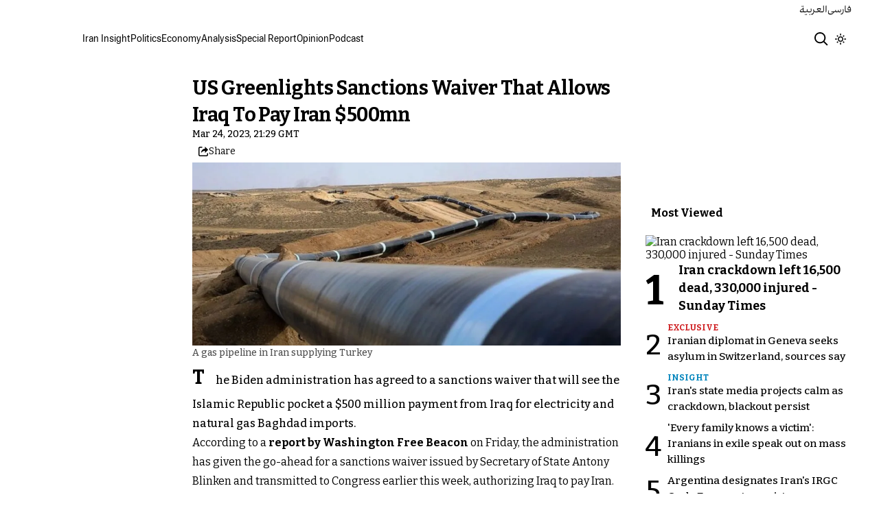

--- FILE ---
content_type: text/html; charset=utf-8
request_url: https://www.iranintl.com/en/202303241161
body_size: 30371
content:
<!DOCTYPE html><html class="volant_4d0f79ce-module__fkGXSa__variable bitter_d43c8374-module__uASgoW__variable" data-scroll-behavior="smooth" dir="ltr" lang="en"><head><meta charSet="utf-8"/><meta name="viewport" content="width=device-width, initial-scale=1, maximum-scale=1, user-scalable=no"/><link rel="preload" as="image" href="/images/ii/ii-logo-en.svg?dpl=dpl_BUkq9AnhbVqERLLyi95fLDiofhjL"/><link rel="stylesheet" href="/_next/static/chunks/5910015e94b2f011.css?dpl=dpl_BUkq9AnhbVqERLLyi95fLDiofhjL" data-precedence="next"/><link rel="stylesheet" href="/_next/static/chunks/a5da5087c9ef964c.css?dpl=dpl_BUkq9AnhbVqERLLyi95fLDiofhjL" data-precedence="next"/><link rel="stylesheet" href="/_next/static/chunks/ab7aa2edc085c7b7.css?dpl=dpl_BUkq9AnhbVqERLLyi95fLDiofhjL" data-precedence="next"/><link rel="stylesheet" href="/_next/static/chunks/da43e4dc43a80f4c.css?dpl=dpl_BUkq9AnhbVqERLLyi95fLDiofhjL" data-precedence="next"/><link rel="stylesheet" href="/_next/static/chunks/9840a8e1378ce10b.css?dpl=dpl_BUkq9AnhbVqERLLyi95fLDiofhjL" data-precedence="next"/><link rel="stylesheet" href="/_next/static/chunks/abcbf24e7fc6f57e.css?dpl=dpl_BUkq9AnhbVqERLLyi95fLDiofhjL" data-precedence="next"/><link rel="preload" as="script" fetchPriority="low" href="/_next/static/chunks/70ea1a8329d95bd7.js?dpl=dpl_BUkq9AnhbVqERLLyi95fLDiofhjL"/><script src="/_next/static/chunks/e4283e0e79988685.js?dpl=dpl_BUkq9AnhbVqERLLyi95fLDiofhjL" async=""></script><script src="/_next/static/chunks/e389e09072bd51fe.js?dpl=dpl_BUkq9AnhbVqERLLyi95fLDiofhjL" async=""></script><script src="/_next/static/chunks/393752ef7748ec37.js?dpl=dpl_BUkq9AnhbVqERLLyi95fLDiofhjL" async=""></script><script src="/_next/static/chunks/4a0898171cb5614f.js?dpl=dpl_BUkq9AnhbVqERLLyi95fLDiofhjL" async=""></script><script src="/_next/static/chunks/turbopack-efacfb7758651a85.js?dpl=dpl_BUkq9AnhbVqERLLyi95fLDiofhjL" async=""></script><script src="/_next/static/chunks/d96012bcfc98706a.js?dpl=dpl_BUkq9AnhbVqERLLyi95fLDiofhjL" async=""></script><script src="/_next/static/chunks/330162c7170e8f94.js?dpl=dpl_BUkq9AnhbVqERLLyi95fLDiofhjL" async=""></script><script src="/_next/static/chunks/3d7756d9f69932ec.js?dpl=dpl_BUkq9AnhbVqERLLyi95fLDiofhjL" async=""></script><script src="/_next/static/chunks/61497b0d6e2e58ca.js?dpl=dpl_BUkq9AnhbVqERLLyi95fLDiofhjL" async=""></script><script src="/_next/static/chunks/814e8c93c8799c27.js?dpl=dpl_BUkq9AnhbVqERLLyi95fLDiofhjL" async=""></script><script src="/_next/static/chunks/c703cb769835a7cf.js?dpl=dpl_BUkq9AnhbVqERLLyi95fLDiofhjL" async=""></script><script src="/_next/static/chunks/6cc3ba4920f4a155.js?dpl=dpl_BUkq9AnhbVqERLLyi95fLDiofhjL" async=""></script><script src="/_next/static/chunks/4fc8887958730396.js?dpl=dpl_BUkq9AnhbVqERLLyi95fLDiofhjL" async=""></script><script src="/_next/static/chunks/baf0794db80fc804.js?dpl=dpl_BUkq9AnhbVqERLLyi95fLDiofhjL" async=""></script><script src="/_next/static/chunks/3307a3c02bb8e8bf.js?dpl=dpl_BUkq9AnhbVqERLLyi95fLDiofhjL" async=""></script><script src="/_next/static/chunks/21f086c66e71fe85.js?dpl=dpl_BUkq9AnhbVqERLLyi95fLDiofhjL" async=""></script><script src="/_next/static/chunks/501c4f8eacdba421.js?dpl=dpl_BUkq9AnhbVqERLLyi95fLDiofhjL" async=""></script><script src="/_next/static/chunks/01e432c85a6d3b9f.js?dpl=dpl_BUkq9AnhbVqERLLyi95fLDiofhjL" async=""></script><link rel="preload" href="/_next/static/chunks/cd9e2b9c48e79b3e.css?dpl=dpl_BUkq9AnhbVqERLLyi95fLDiofhjL" as="style"/><link rel="preload" href="https://www.googletagmanager.com/gtag/js?id=G-T1PD3T3EZP" as="script"/><meta name="theme-color" content="#000d4d"/><meta name="next-size-adjust" content=""/><link rel="preconnect" href="https://i.iranintl.com"/><link rel="preconnect" href="https://daq1pvcuhj77l.cloudfront.net"/><link rel="dns-prefetch" href="https://i.iranintl.com"/><link rel="dns-prefetch" href="https://daq1pvcuhj77l.cloudfront.net"/><link rel="dns-prefetch" href="https://ott.iranintl.com"/><title>US Greenlights Sanctions Waiver That Allows Iraq To Pay Iran $500mn   | Iran International</title><meta name="description" content="The Biden administration has agreed to a sanctions waiver that will see the Islamic Republic pocket a $500 million payment from Iraq for electricity and natural gas Baghdad imports. "/><link rel="manifest" href="/manifest.webmanifest"/><meta name="keywords" content="Iran news, Iran politics, Iran economy, Iran government, Iran nuclear, Iran Covid, Iran media. Iran and the United States, Iran-US, US sanctions, Iran, Middle East, Iran and China"/><meta name="google-adsense-account" content="ca-pub-7753790121110564"/><meta property="og:title" content="US Greenlights Sanctions Waiver That Allows Iraq To Pay Iran $500mn  "/><meta property="og:description" content="The Biden administration has agreed to a sanctions waiver that will see the Islamic Republic pocket a $500 million payment from Iraq for electricity and natural gas Baghdad imports. "/><meta property="og:url" content="https://www.iranintl.com/en/202303241161"/><meta property="og:locale" content="en"/><meta property="og:image:height" content="630"/><meta property="og:image" content="https://i.iranintl.com/images/rdk9umy0/production/7eb05484000969c189f55387aecf9699b21d145e-1278x540.jpg?rect=125,0,1029,540&amp;w=1200&amp;h=630&amp;q=70&amp;fit=max&amp;auto=format"/><meta property="og:image:width" content="1200"/><meta property="og:type" content="article"/><meta property="article:published_time" content="2023-03-24T21:29:17.748Z"/><meta property="article:modified_time" content="2023-03-24T21:38:50Z"/><meta name="twitter:card" content="summary_large_image"/><meta name="twitter:title" content="US Greenlights Sanctions Waiver That Allows Iraq To Pay Iran $500mn  "/><meta name="twitter:description" content="The Biden administration has agreed to a sanctions waiver that will see the Islamic Republic pocket a $500 million payment from Iraq for electricity and natural gas Baghdad imports. "/><meta name="twitter:image:alt" content="A gas pipeline in Iran supplying Turkey"/><meta name="twitter:image:height" content="630"/><meta name="twitter:image" content="https://i.iranintl.com/images/rdk9umy0/production/7eb05484000969c189f55387aecf9699b21d145e-1278x540.jpg?rect=125,0,1029,540&amp;w=1200&amp;h=630&amp;q=70&amp;fit=max&amp;auto=format"/><meta name="twitter:image:width" content="1200"/><link rel="icon" href="/favicon.ico?favicon.6a484ff2.ico" sizes="48x48" type="image/x-icon"/><script src="/_next/static/chunks/a6dad97d9634a72d.js?dpl=dpl_BUkq9AnhbVqERLLyi95fLDiofhjL" noModule=""></script></head><body><div hidden=""><!--$--><!--/$--></div><!--&--><!--$--><!--body--><div class="Header-module-scss-module__rIun6a__top"><div class="Header-module-scss-module__rIun6a__top__container"><nav class="Header-module-scss-module__rIun6a__languageSwitcher"><ul class="Header-module-scss-module__rIun6a__languageList"><li class="Header-module-scss-module__rIun6a__languageItem"><a class="Header-module-scss-module__rIun6a__languageLink" href="/ar">العربية</a></li><li class="Header-module-scss-module__rIun6a__languageItem"><a class="Header-module-scss-module__rIun6a__languageLink" href="/fa">فارسی</a></li></ul></nav></div></div><header class="Header-module-scss-module__rIun6a__header "><nav class="Header-module-scss-module__rIun6a__nav"><a class="Header-module-scss-module__rIun6a__logoLink" href="/en"><div style="opacity:0;transform:translateY(20px) scale(0.8)"><img alt="Brand" width="80" height="40" decoding="async" data-nimg="1" class="Header-module-scss-module__rIun6a__logo" style="color:transparent" src="/images/ii/ii-logo-en.svg?dpl=dpl_BUkq9AnhbVqERLLyi95fLDiofhjL"/></div></a><ul class="Header-module-scss-module__rIun6a__navList"><li class="Header-module-scss-module__rIun6a__navItem"><a class="Header-module-scss-module__rIun6a__navLink" href="/en/iran-insights">Iran Insight</a></li><li class="Header-module-scss-module__rIun6a__navItem"><a class="Header-module-scss-module__rIun6a__navLink" href="/en/politics">Politics</a></li><li class="Header-module-scss-module__rIun6a__navItem"><a class="Header-module-scss-module__rIun6a__navLink" href="/en/economy-and-environment">Economy</a></li><li class="Header-module-scss-module__rIun6a__navItem"><a class="Header-module-scss-module__rIun6a__navLink" href="/en/analysis">Analysis</a></li><li class="Header-module-scss-module__rIun6a__navItem"><a class="Header-module-scss-module__rIun6a__navLink" href="/en/special-report">Special Report</a></li><li class="Header-module-scss-module__rIun6a__navItem"><a class="Header-module-scss-module__rIun6a__navLink" href="/en/opinion">Opinion</a></li><li class="Header-module-scss-module__rIun6a__navItem"><a class="Header-module-scss-module__rIun6a__navLink" href="/en/podcast">Podcast</a></li></ul><div class="Header-module-scss-module__rIun6a__navOptions"><a class="Header-module-scss-module__rIun6a__searchButton" aria-label="Search" href="/en/search"><svg height="20" stroke-linejoin="round" viewBox="0 0 16 16" width="24" style="color:currentcolor"><path fill-rule="evenodd" clip-rule="evenodd" d="M1.5 6.5C1.5 3.73858 3.73858 1.5 6.5 1.5C9.26142 1.5 11.5 3.73858 11.5 6.5C11.5 9.26142 9.26142 11.5 6.5 11.5C3.73858 11.5 1.5 9.26142 1.5 6.5ZM6.5 0C2.91015 0 0 2.91015 0 6.5C0 10.0899 2.91015 13 6.5 13C8.02469 13 9.42677 12.475 10.5353 11.596L13.9697 15.0303L14.5 15.5607L15.5607 14.5L15.0303 13.9697L11.596 10.5353C12.475 9.42677 13 8.02469 13 6.5C13 2.91015 10.0899 0 6.5 0Z" fill="currentColor"></path></svg></a><button type="button" title="Toggle theme" aria-label="Toggle theme" data-theme="light" class="Header-module-scss-module__rIun6a__themeToggleButton"><svg height="16" stroke-linejoin="round" viewBox="0 0 16 16" width="16"><path fill-rule="evenodd" clip-rule="evenodd" d="M8.75 0.75V0H7.25V0.75V2V2.75H8.75V2V0.75ZM11.182 3.75732L11.7123 3.22699L12.0659 2.87344L12.5962 2.34311L13.6569 3.40377L13.1265 3.9341L12.773 4.28765L12.2426 4.81798L11.182 3.75732ZM8 10.5C9.38071 10.5 10.5 9.38071 10.5 8C10.5 6.61929 9.38071 5.5 8 5.5C6.61929 5.5 5.5 6.61929 5.5 8C5.5 9.38071 6.61929 10.5 8 10.5ZM8 12C10.2091 12 12 10.2091 12 8C12 5.79086 10.2091 4 8 4C5.79086 4 4 5.79086 4 8C4 10.2091 5.79086 12 8 12ZM13.25 7.25H14H15.25H16V8.75H15.25H14H13.25V7.25ZM0.75 7.25H0V8.75H0.75H2H2.75V7.25H2H0.75ZM2.87348 12.0659L2.34315 12.5962L3.40381 13.6569L3.93414 13.1265L4.28769 12.773L4.81802 12.2426L3.75736 11.182L3.22703 11.7123L2.87348 12.0659ZM3.75735 4.81798L3.22702 4.28765L2.87347 3.9341L2.34314 3.40377L3.4038 2.34311L3.93413 2.87344L4.28768 3.22699L4.81802 3.75732L3.75735 4.81798ZM12.0659 13.1265L12.5962 13.6569L13.6569 12.5962L13.1265 12.0659L12.773 11.7123L12.2426 11.182L11.182 12.2426L11.7123 12.773L12.0659 13.1265ZM8.75 13.25V14V15.25V16H7.25V15.25V14V13.25H8.75Z" fill="currentColor"></path></svg></button><button type="button" class="Buttton-module-scss-module__wDr4Vq__button Header-module-scss-module__rIun6a__toggleMenu" data-state="closed" aria-label="Open menu" aria-expanded="false"><svg aria-hidden="true" viewBox="0 0 16 16" width="24px" height="24px"><rect x="1" y="3" width="14" height="1.5"></rect><rect x="1" y="7" width="14" height="1.5"></rect><rect x="1" y="11" width="14" height="1.5"></rect></svg></button></div></nav></header><dialog class="MobileMenu-module-scss-module__bLDuGq__mobileMenu" data-state="hide"><nav class="MobileMenu-module-scss-module__bLDuGq__nav"><section><ul><li class="MobileMenu-module-scss-module__bLDuGq__item"><a class="MobileMenu-module-scss-module__bLDuGq__item__link" href="/en/iran-insights">Iran Insight</a></li><li class="MobileMenu-module-scss-module__bLDuGq__item"><a class="MobileMenu-module-scss-module__bLDuGq__item__link" href="/en/politics">Politics</a></li><li class="MobileMenu-module-scss-module__bLDuGq__item"><a class="MobileMenu-module-scss-module__bLDuGq__item__link" href="/en/economy-and-environment">Economy</a></li><li class="MobileMenu-module-scss-module__bLDuGq__item"><a class="MobileMenu-module-scss-module__bLDuGq__item__link" href="/en/analysis">Analysis</a></li><li class="MobileMenu-module-scss-module__bLDuGq__item"><a class="MobileMenu-module-scss-module__bLDuGq__item__link" href="/en/special-report">Special Report</a></li><li class="MobileMenu-module-scss-module__bLDuGq__item"><a class="MobileMenu-module-scss-module__bLDuGq__item__link" href="/en/opinion">Opinion</a></li><li class="MobileMenu-module-scss-module__bLDuGq__item"><a class="MobileMenu-module-scss-module__bLDuGq__item__link" href="/en/podcast">Podcast</a></li></ul></section><section class="MobileMenu-module-scss-module__bLDuGq__settings"><ul class="MobileMenu-module-scss-module__bLDuGq__settingsMenu"><li class="MobileMenu-module-scss-module__bLDuGq__item"><span>Theme</span><div class="ThemeToggle-module-scss-module__uJIBHq__toggleTheme"><button type="button" title="Toggle theme" aria-label="Toggle theme" data-active="true" class="ThemeToggle-module-scss-module__uJIBHq__toggleThemeButton"><svg height="16" stroke-linejoin="round" viewBox="0 0 16 16" width="16"><path fill-rule="evenodd" clip-rule="evenodd" d="M8.75 0.75V0H7.25V0.75V2V2.75H8.75V2V0.75ZM11.182 3.75732L11.7123 3.22699L12.0659 2.87344L12.5962 2.34311L13.6569 3.40377L13.1265 3.9341L12.773 4.28765L12.2426 4.81798L11.182 3.75732ZM8 10.5C9.38071 10.5 10.5 9.38071 10.5 8C10.5 6.61929 9.38071 5.5 8 5.5C6.61929 5.5 5.5 6.61929 5.5 8C5.5 9.38071 6.61929 10.5 8 10.5ZM8 12C10.2091 12 12 10.2091 12 8C12 5.79086 10.2091 4 8 4C5.79086 4 4 5.79086 4 8C4 10.2091 5.79086 12 8 12ZM13.25 7.25H14H15.25H16V8.75H15.25H14H13.25V7.25ZM0.75 7.25H0V8.75H0.75H2H2.75V7.25H2H0.75ZM2.87348 12.0659L2.34315 12.5962L3.40381 13.6569L3.93414 13.1265L4.28769 12.773L4.81802 12.2426L3.75736 11.182L3.22703 11.7123L2.87348 12.0659ZM3.75735 4.81798L3.22702 4.28765L2.87347 3.9341L2.34314 3.40377L3.4038 2.34311L3.93413 2.87344L4.28768 3.22699L4.81802 3.75732L3.75735 4.81798ZM12.0659 13.1265L12.5962 13.6569L13.6569 12.5962L13.1265 12.0659L12.773 11.7123L12.2426 11.182L11.182 12.2426L11.7123 12.773L12.0659 13.1265ZM8.75 13.25V14V15.25V16H7.25V15.25V14V13.25H8.75Z" fill="currentColor"></path></svg></button><button type="button" title="Toggle theme" aria-label="Toggle theme" data-active="false" class="ThemeToggle-module-scss-module__uJIBHq__toggleThemeButton"><svg height="16" stroke-linejoin="round" viewBox="0 0 16 16" width="16"><path fill-rule="evenodd" clip-rule="evenodd" d="M1.5 8.00005C1.5 5.53089 2.99198 3.40932 5.12349 2.48889C4.88136 3.19858 4.75 3.95936 4.75 4.7501C4.75 8.61609 7.88401 11.7501 11.75 11.7501C11.8995 11.7501 12.048 11.7454 12.1953 11.7361C11.0955 13.1164 9.40047 14.0001 7.5 14.0001C4.18629 14.0001 1.5 11.3138 1.5 8.00005ZM6.41706 0.577759C2.78784 1.1031 0 4.22536 0 8.00005C0 12.1422 3.35786 15.5001 7.5 15.5001C10.5798 15.5001 13.2244 13.6438 14.3792 10.9921L13.4588 9.9797C12.9218 10.155 12.3478 10.2501 11.75 10.2501C8.71243 10.2501 6.25 7.78767 6.25 4.7501C6.25 3.63431 6.58146 2.59823 7.15111 1.73217L6.41706 0.577759ZM13.25 1V1.75V2.75L14.25 2.75H15V4.25H14.25H13.25V5.25V6H11.75V5.25V4.25H10.75L10 4.25V2.75H10.75L11.75 2.75V1.75V1H13.25Z" fill="currentColor"></path></svg></button></div></li><li class="MobileMenu-module-scss-module__bLDuGq__item"><span>Language</span><ul class="MobileMenu-module-scss-module__bLDuGq__languagesMenu"><li class="MobileMenu-module-scss-module__bLDuGq__languageLabel"><a href="/ar">العربية</a></li><li class="MobileMenu-module-scss-module__bLDuGq__languageLabel"><a href="/fa">فارسی</a></li></ul></li></ul></section></nav></dialog><main class="mainWrapper"><!--&--><div class="page" data-route="slug"><!--&--><script type="application/ld+json">{"@context":"https://schema.org","@type":"NewsArticle","headline":"US Greenlights Sanctions Waiver That Allows Iraq To Pay Iran $500mn  ","description":"The Biden administration has agreed to a sanctions waiver that will see the Islamic Republic pocket a $500 million payment from Iraq for electricity and natural gas Baghdad imports. ","mainEntityOfPage":{"@type":"WebPage","@id":"https://www.iranintl.com/en/202303241161"},"datePublished":"2023-03-24T21:29:17.748Z","dateModified":"2023-03-24T21:38:50Z","publisher":{"@type":"Organization","name":"Iran International","url":"https://www.iranintl.com/en","logo":{"@type":"ImageObject","url":"https://www.iranintl.com/en/logo.png"}},"image":"https://i.iranintl.com/images/rdk9umy0/production/7eb05484000969c189f55387aecf9699b21d145e-1278x540.jpg?rect=125,0,1029,540&w=1200&h=630&fit=max&auto=format","articleSection":"Economy & Environment","breadcrumb":{"@type":"BreadcrumbList","itemListElement":[{"@type":"ListItem","position":1,"name":"common.home","item":"https://www.iranintl.com/en"},{"@type":"ListItem","position":2,"name":"Economy & Environment","item":"https://www.iranintl.com/en/category/economy-and-environment"},{"@type":"ListItem","position":3,"name":"US Greenlights Sanctions Waiver That Allows Iraq To Pay Iran $500mn  "}]},"inLanguage":"en-US"}</script><div class="ArticleLayout-module-scss-module__NMWzEG__layout" data-article-id="3908c49f-7424-455f-a69f-3bb0dc8d5559" data-article-type="story" data-language="english"><article class="ArticleLayout-module-scss-module__NMWzEG__article" data-has-sidebar="true" itemScope="" itemType="https://schema.org/NewsArticle"><header class="ArticleHeader-module-scss-module__jUU3zW__header ArticleLayout-module-scss-module__NMWzEG__header"><h1 class="ArticleHeader-module-scss-module__jUU3zW__headline" itemProp="headline">US Greenlights Sanctions Waiver That Allows Iraq To Pay Iran $500mn  </h1><div class="ArticleHeader-module-scss-module__jUU3zW__tools"><div class="ArticleHeader-module-scss-module__jUU3zW__timeWrapper"><!--$--><div class="ArticleHeader-module-scss-module__jUU3zW__time"><time dateTime="2023-03-24T21:29:17.748Z" data-type="published" aria-label="Published on March 24, 2023">Mar 24, 2023, 21:29 GMT</time></div><!--/$--></div><div class="ArticleHeader-module-scss-module__jUU3zW__actions"><div class="URLShareDialog-module-scss-module__YDVwKa__share"><button type="button" class="Buttton-module-scss-module__wDr4Vq__button URLShareDialog-module-scss-module__YDVwKa__shareButton"><svg height="16" stroke-linejoin="round" viewBox="0 0 16 16" width="16" style="color:currentcolor"><path fill-rule="evenodd" clip-rule="evenodd" d="M15 11.25V10.5H13.5V11.25V12.75C13.5 13.1642 13.1642 13.5 12.75 13.5H3.25C2.83579 13.5 2.5 13.1642 2.5 12.75L2.5 3.25C2.5 2.83579 2.83579 2.5 3.25 2.5H5.75H6.5V1H5.75H3.25C2.00736 1 1 2.00736 1 3.25V12.75C1 13.9926 2.00736 15 3.25 15H12.75C13.9926 15 15 13.9926 15 12.75V11.25ZM15 5.5L10.5 1V4C7.46243 4 5 6.46243 5 9.5V10L5.05855 9.91218C6.27146 8.09281 8.31339 7 10.5 7V10L15 5.5Z" fill="currentColor"></path></svg><span>Share</span></button></div></div></div><div class="ArticleHeader-module-scss-module__jUU3zW__imageWrapper"><figure class="ArticleHeader-module-scss-module__jUU3zW__figure"><picture><source media="(max-width:576px)" srcSet="https://i.iranintl.com/images/rdk9umy0/production/7eb05484000969c189f55387aecf9699b21d145e-1278x540.jpg?rect=7,0,1264,540&amp;w=576&amp;h=246&amp;q=80&amp;fit=max&amp;auto=format"/><source media="(min-width:577px)" srcSet="https://i.iranintl.com/images/rdk9umy0/production/7eb05484000969c189f55387aecf9699b21d145e-1278x540.jpg?rect=9,0,1260,540&amp;w=992&amp;h=425&amp;q=80&amp;fit=max&amp;auto=format"/><img alt="A gas pipeline in Iran supplying Turkey" width="576" height="246" decoding="async" style="width:100%;height:auto;margin:0 auto" src="https://i.iranintl.com/images/rdk9umy0/production/7eb05484000969c189f55387aecf9699b21d145e-1278x540.jpg?rect=7,0,1264,540&amp;w=576&amp;h=246&amp;q=80&amp;fit=max&amp;auto=format"/></picture><figcaption>A gas pipeline in Iran supplying Turkey</figcaption></figure></div></header><main class="ArticleLayout-module-scss-module__NMWzEG__body"><div class="ArticleBody-module-scss-module__sq2tcG__body" data-article-id="202303241161"><p class="ArticleBody-module-scss-module__sq2tcG__lead">The Biden administration has agreed to a sanctions waiver that will see the Islamic Republic pocket a $500 million payment from Iraq for electricity and natural gas Baghdad imports. </p><!--$?--><template id="B:0"></template><div class="Skeleton-module-scss-module__u3hcSa__skeletonList Skeleton-module-scss-module__u3hcSa__gap-large "><div class="Skeleton-module-scss-module__u3hcSa__skeletonTextContainer"><div class="Skeleton-module-scss-module__u3hcSa__skeletonText Skeleton-module-scss-module__u3hcSa__normal " aria-hidden="true"></div><div class="Skeleton-module-scss-module__u3hcSa__skeletonText Skeleton-module-scss-module__u3hcSa__normal " aria-hidden="true"></div><div class="Skeleton-module-scss-module__u3hcSa__skeletonText Skeleton-module-scss-module__u3hcSa__normal " aria-hidden="true"></div><div class="Skeleton-module-scss-module__u3hcSa__skeletonText Skeleton-module-scss-module__u3hcSa__normal " aria-hidden="true"></div><div class="Skeleton-module-scss-module__u3hcSa__skeletonText Skeleton-module-scss-module__u3hcSa__normal " aria-hidden="true"></div></div><div class="Skeleton-module-scss-module__u3hcSa__skeletonTextContainer"><div class="Skeleton-module-scss-module__u3hcSa__skeletonText Skeleton-module-scss-module__u3hcSa__normal " aria-hidden="true"></div><div class="Skeleton-module-scss-module__u3hcSa__skeletonText Skeleton-module-scss-module__u3hcSa__normal " aria-hidden="true"></div><div class="Skeleton-module-scss-module__u3hcSa__skeletonText Skeleton-module-scss-module__u3hcSa__normal " aria-hidden="true"></div><div class="Skeleton-module-scss-module__u3hcSa__skeletonText Skeleton-module-scss-module__u3hcSa__normal " aria-hidden="true"></div><div class="Skeleton-module-scss-module__u3hcSa__skeletonText Skeleton-module-scss-module__u3hcSa__normal " aria-hidden="true"></div><div class="Skeleton-module-scss-module__u3hcSa__skeletonText Skeleton-module-scss-module__u3hcSa__normal " aria-hidden="true"></div></div><div class="Skeleton-module-scss-module__u3hcSa__skeletonTextContainer"><div class="Skeleton-module-scss-module__u3hcSa__skeletonText Skeleton-module-scss-module__u3hcSa__normal " aria-hidden="true"></div><div class="Skeleton-module-scss-module__u3hcSa__skeletonText Skeleton-module-scss-module__u3hcSa__normal " aria-hidden="true"></div><div class="Skeleton-module-scss-module__u3hcSa__skeletonText Skeleton-module-scss-module__u3hcSa__normal " aria-hidden="true"></div><div class="Skeleton-module-scss-module__u3hcSa__skeletonText Skeleton-module-scss-module__u3hcSa__normal " aria-hidden="true"></div><div class="Skeleton-module-scss-module__u3hcSa__skeletonText Skeleton-module-scss-module__u3hcSa__normal " aria-hidden="true"></div><div class="Skeleton-module-scss-module__u3hcSa__skeletonText Skeleton-module-scss-module__u3hcSa__normal " aria-hidden="true"></div><div class="Skeleton-module-scss-module__u3hcSa__skeletonText Skeleton-module-scss-module__u3hcSa__normal " aria-hidden="true"></div><div class="Skeleton-module-scss-module__u3hcSa__skeletonText Skeleton-module-scss-module__u3hcSa__normal " aria-hidden="true"></div></div></div><!--/$--></div></main></article><aside class="ArticleLayout-module-scss-module__NMWzEG__sidebar" data-direction="ltr"><!--$?--><template id="B:1"></template><div class="ArticleLayout-module-scss-module__NMWzEG__sidebarSkeleton"><div class="Skeleton-module-scss-module__u3hcSa__skeletonTextContainer"><div class="Skeleton-module-scss-module__u3hcSa__skeletonText Skeleton-module-scss-module__u3hcSa__small " aria-hidden="true"></div><div class="Skeleton-module-scss-module__u3hcSa__skeletonText Skeleton-module-scss-module__u3hcSa__small " aria-hidden="true"></div><div class="Skeleton-module-scss-module__u3hcSa__skeletonText Skeleton-module-scss-module__u3hcSa__small " style="width:100%" aria-hidden="true"></div></div></div><!--/$--></aside><section class="ArticleLayout-module-scss-module__NMWzEG__relatedArticles" data-has-sidebar="true"><!--$?--><template id="B:2"></template><div class="ArticleLayout-module-scss-module__NMWzEG__relatedSkeleton"><div class="Skeleton-module-scss-module__u3hcSa__skeletonTextContainer"><div class="Skeleton-module-scss-module__u3hcSa__skeletonText Skeleton-module-scss-module__u3hcSa__small " aria-hidden="true"></div><div class="Skeleton-module-scss-module__u3hcSa__skeletonText Skeleton-module-scss-module__u3hcSa__small " aria-hidden="true"></div><div class="Skeleton-module-scss-module__u3hcSa__skeletonText Skeleton-module-scss-module__u3hcSa__small " aria-hidden="true"></div><div class="Skeleton-module-scss-module__u3hcSa__skeletonText Skeleton-module-scss-module__u3hcSa__small " aria-hidden="true"></div><div class="Skeleton-module-scss-module__u3hcSa__skeletonText Skeleton-module-scss-module__u3hcSa__small " style="width:100%" aria-hidden="true"></div></div></div><!--/$--></section></div><!--$--><!--/$--><!--/&--></div><!--/&--></main><footer class="MainFooter-module-scss-module__ieQtua__footer"><section><nav class="MainFooter-module-scss-module__ieQtua__nav"><ul class="MainFooter-module-scss-module__ieQtua__menu"><li class="MainFooter-module-scss-module__ieQtua__list"><a class="MainFooter-module-scss-module__ieQtua__link" href="/en/iran-insights">Iran Insight</a></li><li class="MainFooter-module-scss-module__ieQtua__list"><a class="MainFooter-module-scss-module__ieQtua__link" href="/en/politics">Politics</a></li><li class="MainFooter-module-scss-module__ieQtua__list"><a class="MainFooter-module-scss-module__ieQtua__link" href="/en/economy-and-environment">Economy</a></li><li class="MainFooter-module-scss-module__ieQtua__list"><a class="MainFooter-module-scss-module__ieQtua__link" href="/en/analysis">Analysis</a></li><li class="MainFooter-module-scss-module__ieQtua__list"><a class="MainFooter-module-scss-module__ieQtua__link" href="/en/special-report">Special Report</a></li><li class="MainFooter-module-scss-module__ieQtua__list"><a class="MainFooter-module-scss-module__ieQtua__link" href="/en/opinion">Opinion</a></li><li class="MainFooter-module-scss-module__ieQtua__list"><a class="MainFooter-module-scss-module__ieQtua__link" href="/en/podcast">Podcast</a></li></ul><ul class="MainFooter-module-scss-module__ieQtua__socialIcons"><li><a target="_blank" href="https://www.instagram.com/iranintlenglish"><svg width="24" height="24" class="svg" viewBox="0 0 48 48" xmlns="http://www.w3.org/2000/svg"><path d="M24 0C17.48 0 16.666.03 14.106.144 11.55.264 9.81.666 8.28 1.26c-1.578.612-2.918 1.434-4.252 2.768-1.334 1.334-2.156 2.674-2.768 4.252-.594 1.53-.996 3.27-1.116 5.826C.03 16.666 0 17.48 0 24s.03 7.334.144 9.894c.12 2.556.522 4.296 1.116 5.826.612 1.578 1.434 2.918 2.768 4.252 1.334 1.334 2.674 2.156 4.252 2.768 1.53.594 3.27.996 5.826 1.116C16.666 47.97 17.48 48 24 48s7.334-.03 9.894-.144c2.556-.12 4.296-.522 5.826-1.116 1.578-.612 2.918-1.434 4.252-2.768 1.334-1.334 2.156-2.674 2.768-4.252.594-1.53.996-3.27 1.116-5.826C47.97 31.334 48 30.52 48 24s-.03-7.334-.144-9.894c-.12-2.556-.522-4.296-1.116-5.826-.612-1.578-1.434-2.918-2.768-4.252C41.946 2.694 40.606 1.872 39.028 1.26c-1.53-.594-3.27-.996-5.826-1.116C31.334.03 30.52 0 24 0zm0 4.32c6.406 0 7.17.032 9.7.142 2.34.11 3.61.498 4.454.83 1.124.434 1.92.954 2.764 1.792.838.838 1.358 1.634 1.792 2.764.33.844.718 2.114.828 4.454.11 2.532.142 3.294.142 9.7s-.032 7.17-.148 9.7c-.122 2.34-.512 3.61-.842 4.454-.448 1.124-.954 1.92-1.792 2.764-.838.838-1.634 1.358-2.764 1.792-.844.33-2.114.718-4.454.828-2.532.11-3.298.142-9.718.142-6.42 0-7.172-.032-9.718-.148-2.342-.122-3.632-.512-4.472-.842-.898-.448-1.92-.954-2.762-1.792-.838-.838-1.358-1.634-1.792-2.762-.33-.844-.718-2.114-.842-4.472-.09-2.52-.122-3.298-.122-9.718 0-6.42.032-7.17.122-9.718.124-2.342.512-3.632.842-4.472.434-1.124.954-1.92 1.792-2.762.838-.838 1.864-1.358 2.762-1.792.84-.33 2.132-.718 4.472-.842 2.528-.092 3.3-.122 9.718-.122l.09.06zm0 7.356c-6.81 0-12.324 5.52-12.324 12.324 0 6.81 5.52 12.324 12.324 12.324 6.81 0 12.324-5.52 12.324-12.324 0-6.81-5.52-12.324-12.324-12.324zM24 32c-4.42 0-8-3.58-8-8s3.58-8 8-8 8 3.58 8 8-3.58 8-8 8zm15.692-20.81c0 1.59-1.292 2.88-2.88 2.88-1.59 0-2.88-1.292-2.88-2.88 0-1.59 1.292-2.878 2.88-2.878 1.588 0 2.88 1.29 2.88 2.878z" fill="currentcolor"></path></svg></a></li><li><a target="_blank" href="https://www.facebook.com/IranIntlEnglish"><svg width="24" height="24" class="svg" viewBox="0 0 48 48" xmlns="http://www.w3.org/2000/svg"><path d="M24 0C10.7453 0 0 10.7453 0 24C0 35.255 7.74912 44.6995 18.2026 47.2934V31.3344H13.2538V24H18.2026V20.8397C18.2026 12.671 21.8995 8.8848 29.9194 8.8848C31.44 8.8848 34.0637 9.18336 35.137 9.48096V16.129C34.5706 16.0694 33.5866 16.0397 32.3645 16.0397C28.4294 16.0397 26.9088 17.5306 26.9088 21.4061V24H34.7482L33.4013 31.3344H26.9088V47.8243C38.7926 46.3891 48.001 36.2707 48.001 24C48 10.7453 37.2547 0 24 0Z" fill="currentcolor"></path></svg></a></li><li><a target="_blank" href="https://x.com/iranintl_en"><svg width="24" height="24" class="svg" viewBox="0 0 48 48" xmlns="http://www.w3.org/2000/svg"><path d="M36.6526 3.8078H43.3995L28.6594 20.6548L46 43.5797H32.4225L21.7881 29.6759L9.61989 43.5797H2.86886L18.6349 25.56L2 3.8078H15.9222L25.5348 16.5165L36.6526 3.8078ZM34.2846 39.5414H38.0232L13.8908 7.63406H9.87892L34.2846 39.5414Z" fill="currentcolor"></path></svg></a></li><li><a target="_blank" href="https://www.youtube.com/@IranIntlEnglish"><svg width="24" height="24" class="svg" viewBox="0 0 48 48" xmlns="http://www.w3.org/2000/svg"><path d="M47.5219 14.4001C47.5219 14.4001 47.0531 11.0907 45.6094 9.6376C43.7812 7.7251 41.7375 7.71572 40.8 7.60322C34.0875 7.11572 24.0094 7.11572 24.0094 7.11572H23.9906C23.9906 7.11572 13.9125 7.11572 7.2 7.60322C6.2625 7.71572 4.21875 7.7251 2.39062 9.6376C0.946875 11.0907 0.4875 14.4001 0.4875 14.4001C0.4875 14.4001 0 18.2907 0 22.172V25.8095C0 29.6907 0.478125 33.5813 0.478125 33.5813C0.478125 33.5813 0.946875 36.8907 2.38125 38.3438C4.20937 40.2563 6.60938 40.1907 7.67813 40.397C11.5219 40.7626 24 40.8751 24 40.8751C24 40.8751 34.0875 40.8563 40.8 40.3782C41.7375 40.2657 43.7812 40.2563 45.6094 38.3438C47.0531 36.8907 47.5219 33.5813 47.5219 33.5813C47.5219 33.5813 48 29.7001 48 25.8095V22.172C48 18.2907 47.5219 14.4001 47.5219 14.4001ZM19.0406 30.2251V16.7345L32.0062 23.5032L19.0406 30.2251Z" fill="currentcolor"></path></svg></a></li><li><a target="_blank" href="https://www.linkedin.com/showcase/iranintlenglish"><svg width="24" height="24" class="svg" viewBox="0 0 48 48" xmlns="http://www.w3.org/2000/svg"><path d="M41,4H9C6.24,4,4,6.24,4,9v32c0,2.76,2.24,5,5,5h32c2.76,0,5-2.24,5-5V9C46,6.24,43.76,4,41,4z M17,20v19h-6V20H17z M11,14.47c0-1.4,1.2-2.47,3-2.47s2.93,1.07,3,2.47c0,1.4-1.12,2.53-3,2.53C12.2,17,11,15.87,11,14.47z M39,39h-6c0,0,0-9.26,0-10 c0-2-1-4-3.5-4.04h-0.08C27,24.96,26,27.02,26,29c0,0.91,0,10,0,10h-6V20h6v2.56c0,0,1.93-2.56,5.81-2.56 c3.97,0,7.19,2.73,7.19,8.26V39z" fill="currentcolor"></path></svg></a></li></ul></nav></section><section class="MainFooter-module-scss-module__ieQtua__copyright"><span>All rights reserved for Volant Media UK Limited</span><div><a target="_blank" rel="noopener noreferrer" aria-label="Volant Media" href="https://volantmedia.net"><img alt="volant media logo" loading="lazy" width="105" height="34" decoding="async" data-nimg="1" style="color:transparent" src="/_next/static/media/volant-brand.9fe7a301.svg?dpl=dpl_BUkq9AnhbVqERLLyi95fLDiofhjL"/></a></div></section></footer><button class="FloatingButton-module-scss-module__pygDZq__button  " aria-label="Latest News" title="Latest News" tabindex="0" style="transform:translateY(100px) scale(0)"><div class="FloatingButton-module-scss-module__pygDZq__background"></div><div class="FloatingButton-module-scss-module__pygDZq__accent"></div><div class="FloatingButton-module-scss-module__pygDZq__content"><div class="FloatingButton-module-scss-module__pygDZq__icon" style="opacity:0;transform:scale(0.8)"><svg xmlns="http://www.w3.org/2000/svg" width="24" height="24" viewBox="0 0 24 24" fill="none" stroke="currentColor" stroke-width="2" stroke-linecap="round" stroke-linejoin="round" class="lucide lucide-newspaper" aria-hidden="true"><path d="M15 18h-5"></path><path d="M18 14h-8"></path><path d="M4 22h16a2 2 0 0 0 2-2V4a2 2 0 0 0-2-2H8a2 2 0 0 0-2 2v16a2 2 0 0 1-4 0v-9a2 2 0 0 1 2-2h2"></path><rect width="8" height="4" x="10" y="6" rx="1"></rect></svg></div></div><div class="FloatingButton-module-scss-module__pygDZq__ripple" style="opacity:0.5;transform:scale(0)"></div></button><!--/$--><!--/&--><script>requestAnimationFrame(function(){$RT=performance.now()});</script><script src="/_next/static/chunks/70ea1a8329d95bd7.js?dpl=dpl_BUkq9AnhbVqERLLyi95fLDiofhjL" id="_R_" async=""></script><div hidden id="S:0"><div><div><p class="CustomPortableTextComponents-module-scss-module__MwAzyW__paragraph">According to a <a target="_blank" rel="noindex nofollow" class="CustomPortableTextComponents-module-scss-module__MwAzyW__link" href="https://freebeacon.com/national-security/biden-admin-greenlights-sanctions-waiver-that-allows-iraq-to-pay-iran-millions-for-electricity/"><template id="P:3"></template></a> on Friday, the administration has given the go-ahead for a sanctions waiver issued by Secretary of State Antony Blinken and transmitted to Congress earlier this week, authorizing Iraq to pay Iran. </p><template id="P:4"></template><template id="P:5"></template><template id="P:6"></template><template id="P:7"></template></div></div></div><script>(self.__next_f=self.__next_f||[]).push([0])</script><script>self.__next_f.push([1,"1:\"$Sreact.fragment\"\n2:I[339756,[\"/_next/static/chunks/d96012bcfc98706a.js?dpl=dpl_BUkq9AnhbVqERLLyi95fLDiofhjL\",\"/_next/static/chunks/330162c7170e8f94.js?dpl=dpl_BUkq9AnhbVqERLLyi95fLDiofhjL\"],\"default\"]\n3:I[837457,[\"/_next/static/chunks/d96012bcfc98706a.js?dpl=dpl_BUkq9AnhbVqERLLyi95fLDiofhjL\",\"/_next/static/chunks/330162c7170e8f94.js?dpl=dpl_BUkq9AnhbVqERLLyi95fLDiofhjL\"],\"default\"]\n7:I[897367,[\"/_next/static/chunks/d96012bcfc98706a.js?dpl=dpl_BUkq9AnhbVqERLLyi95fLDiofhjL\",\"/_next/static/chunks/330162c7170e8f94.js?dpl=dpl_BUkq9AnhbVqERLLyi95fLDiofhjL\"],\"OutletBoundary\"]\n8:\"$Sreact.suspense\"\nb:I[168027,[],\"default\"]\nc:I[897367,[\"/_next/static/chunks/d96012bcfc98706a.js?dpl=dpl_BUkq9AnhbVqERLLyi95fLDiofhjL\",\"/_next/static/chunks/330162c7170e8f94.js?dpl=dpl_BUkq9AnhbVqERLLyi95fLDiofhjL\"],\"ViewportBoundary\"]\ne:I[897367,[\"/_next/static/chunks/d96012bcfc98706a.js?dpl=dpl_BUkq9AnhbVqERLLyi95fLDiofhjL\",\"/_next/static/chunks/330162c7170e8f94.js?dpl=dpl_BUkq9AnhbVqERLLyi95fLDiofhjL\"],\"MetadataBoundary\"]\n:HL[\"/_next/static/chunks/5910015e94b2f011.css?dpl=dpl_BUkq9AnhbVqERLLyi95fLDiofhjL\",\"style\"]\n:HL[\"/_next/static/chunks/a5da5087c9ef964c.css?dpl=dpl_BUkq9AnhbVqERLLyi95fLDiofhjL\",\"style\"]\n:HL[\"/_next/static/chunks/ab7aa2edc085c7b7.css?dpl=dpl_BUkq9AnhbVqERLLyi95fLDiofhjL\",\"style\"]\n:HL[\"/_next/static/media/78fffed6bd416327-s.p.50daaa01.woff2\",\"font\",{\"crossOrigin\":\"\",\"type\":\"font/woff2\"}]\n:HL[\"/_next/static/media/Volant_Bold-s.p.26b74273.woff2\",\"font\",{\"crossOrigin\":\"\",\"type\":\"font/woff2\"}]\n:HL[\"/_next/static/media/Volant_Medium-s.p.a40e4044.woff2\",\"font\",{\"crossOrigin\":\"\",\"type\":\"font/woff2\"}]\n:HL[\"/_next/static/media/Volant_Semibold-s.p.6b5b2246.woff2\",\"font\",{\"crossOrigin\":\"\",\"type\":\"font/woff2\"}]\n:HL[\"/_next/static/media/caa3a2e1cccd8315-s.p.853070df.woff2\",\"font\",{\"crossOrigin\":\"\",\"type\":\"font/woff2\"}]\n:HL[\"/_next/static/media/f26d6d8170e57a33-s.p.1454d351.woff2\",\"font\",{\"crossOrigin\":\"\",\"type\":\"font/woff2\"}]\n:HL[\"/_next/static/chunks/da43e4dc43a80f4c.css?dpl=dpl_BUkq9AnhbVqERLLyi95fLDiofhjL\",\"style\"]\n:HL[\"/_next/static/chunks/9840a8e1378ce10b.css?dpl=dpl_BUkq9AnhbVqERLLyi95fLDiofhjL\",\"style\"]\n:HL[\"/_next/static/chunks/abcbf24e7fc6f57e.css?dpl=dpl_BUkq9AnhbVqERLLyi95fLDiofhjL\",\"style\"]\n"])</script><script>self.__next_f.push([1,"0:{\"P\":null,\"b\":\"cBEu1J-avzt84sP_q_XZo\",\"c\":[\"\",\"en\",\"202303241161\"],\"q\":\"\",\"i\":false,\"f\":[[[\"\",{\"children\":[[\"lang\",\"en\",\"d\"],{\"children\":[[\"slug\",\"202303241161\",\"d\"],{\"children\":[\"__PAGE__\",{}]}]},\"$undefined\",\"$undefined\",true]}],[[\"$\",\"$1\",\"c\",{\"children\":[null,[\"$\",\"$L2\",null,{\"parallelRouterKey\":\"children\",\"error\":\"$undefined\",\"errorStyles\":\"$undefined\",\"errorScripts\":\"$undefined\",\"template\":[\"$\",\"$L3\",null,{}],\"templateStyles\":\"$undefined\",\"templateScripts\":\"$undefined\",\"notFound\":[[[\"$\",\"title\",null,{\"children\":\"404: This page could not be found.\"}],[\"$\",\"div\",null,{\"style\":{\"fontFamily\":\"system-ui,\\\"Segoe UI\\\",Roboto,Helvetica,Arial,sans-serif,\\\"Apple Color Emoji\\\",\\\"Segoe UI Emoji\\\"\",\"height\":\"100vh\",\"textAlign\":\"center\",\"display\":\"flex\",\"flexDirection\":\"column\",\"alignItems\":\"center\",\"justifyContent\":\"center\"},\"children\":[\"$\",\"div\",null,{\"children\":[[\"$\",\"style\",null,{\"dangerouslySetInnerHTML\":{\"__html\":\"body{color:#000;background:#fff;margin:0}.next-error-h1{border-right:1px solid rgba(0,0,0,.3)}@media (prefers-color-scheme:dark){body{color:#fff;background:#000}.next-error-h1{border-right:1px solid rgba(255,255,255,.3)}}\"}}],[\"$\",\"h1\",null,{\"className\":\"next-error-h1\",\"style\":{\"display\":\"inline-block\",\"margin\":\"0 20px 0 0\",\"padding\":\"0 23px 0 0\",\"fontSize\":24,\"fontWeight\":500,\"verticalAlign\":\"top\",\"lineHeight\":\"49px\"},\"children\":404}],[\"$\",\"div\",null,{\"style\":{\"display\":\"inline-block\"},\"children\":[\"$\",\"h2\",null,{\"style\":{\"fontSize\":14,\"fontWeight\":400,\"lineHeight\":\"49px\",\"margin\":0},\"children\":\"This page could not be found.\"}]}]]}]}]],[]],\"forbidden\":\"$undefined\",\"unauthorized\":\"$undefined\"}]]}],{\"children\":[[\"$\",\"$1\",\"c\",{\"children\":[[[\"$\",\"link\",\"0\",{\"rel\":\"stylesheet\",\"href\":\"/_next/static/chunks/5910015e94b2f011.css?dpl=dpl_BUkq9AnhbVqERLLyi95fLDiofhjL\",\"precedence\":\"next\",\"crossOrigin\":\"$undefined\",\"nonce\":\"$undefined\"}],[\"$\",\"link\",\"1\",{\"rel\":\"stylesheet\",\"href\":\"/_next/static/chunks/a5da5087c9ef964c.css?dpl=dpl_BUkq9AnhbVqERLLyi95fLDiofhjL\",\"precedence\":\"next\",\"crossOrigin\":\"$undefined\",\"nonce\":\"$undefined\"}],[\"$\",\"link\",\"2\",{\"rel\":\"stylesheet\",\"href\":\"/_next/static/chunks/ab7aa2edc085c7b7.css?dpl=dpl_BUkq9AnhbVqERLLyi95fLDiofhjL\",\"precedence\":\"next\",\"crossOrigin\":\"$undefined\",\"nonce\":\"$undefined\"}],[\"$\",\"script\",\"script-0\",{\"src\":\"/_next/static/chunks/3d7756d9f69932ec.js?dpl=dpl_BUkq9AnhbVqERLLyi95fLDiofhjL\",\"async\":true,\"nonce\":\"$undefined\"}],[\"$\",\"script\",\"script-1\",{\"src\":\"/_next/static/chunks/61497b0d6e2e58ca.js?dpl=dpl_BUkq9AnhbVqERLLyi95fLDiofhjL\",\"async\":true,\"nonce\":\"$undefined\"}],[\"$\",\"script\",\"script-2\",{\"src\":\"/_next/static/chunks/814e8c93c8799c27.js?dpl=dpl_BUkq9AnhbVqERLLyi95fLDiofhjL\",\"async\":true,\"nonce\":\"$undefined\"}],[\"$\",\"script\",\"script-3\",{\"src\":\"/_next/static/chunks/c703cb769835a7cf.js?dpl=dpl_BUkq9AnhbVqERLLyi95fLDiofhjL\",\"async\":true,\"nonce\":\"$undefined\"}],[\"$\",\"script\",\"script-4\",{\"src\":\"/_next/static/chunks/6cc3ba4920f4a155.js?dpl=dpl_BUkq9AnhbVqERLLyi95fLDiofhjL\",\"async\":true,\"nonce\":\"$undefined\"}],[\"$\",\"script\",\"script-5\",{\"src\":\"/_next/static/chunks/4fc8887958730396.js?dpl=dpl_BUkq9AnhbVqERLLyi95fLDiofhjL\",\"async\":true,\"nonce\":\"$undefined\"}],[\"$\",\"script\",\"script-6\",{\"src\":\"/_next/static/chunks/baf0794db80fc804.js?dpl=dpl_BUkq9AnhbVqERLLyi95fLDiofhjL\",\"async\":true,\"nonce\":\"$undefined\"}]],\"$L4\"]}],{\"children\":[[\"$\",\"$1\",\"c\",{\"children\":[null,\"$L5\"]}],{\"children\":[[\"$\",\"$1\",\"c\",{\"children\":[\"$L6\",[[\"$\",\"link\",\"0\",{\"rel\":\"stylesheet\",\"href\":\"/_next/static/chunks/da43e4dc43a80f4c.css?dpl=dpl_BUkq9AnhbVqERLLyi95fLDiofhjL\",\"precedence\":\"next\",\"crossOrigin\":\"$undefined\",\"nonce\":\"$undefined\"}],[\"$\",\"link\",\"1\",{\"rel\":\"stylesheet\",\"href\":\"/_next/static/chunks/9840a8e1378ce10b.css?dpl=dpl_BUkq9AnhbVqERLLyi95fLDiofhjL\",\"precedence\":\"next\",\"crossOrigin\":\"$undefined\",\"nonce\":\"$undefined\"}],[\"$\",\"link\",\"2\",{\"rel\":\"stylesheet\",\"href\":\"/_next/static/chunks/abcbf24e7fc6f57e.css?dpl=dpl_BUkq9AnhbVqERLLyi95fLDiofhjL\",\"precedence\":\"next\",\"crossOrigin\":\"$undefined\",\"nonce\":\"$undefined\"}],[\"$\",\"script\",\"script-0\",{\"src\":\"/_next/static/chunks/3307a3c02bb8e8bf.js?dpl=dpl_BUkq9AnhbVqERLLyi95fLDiofhjL\",\"async\":true,\"nonce\":\"$undefined\"}],[\"$\",\"script\",\"script-1\",{\"src\":\"/_next/static/chunks/21f086c66e71fe85.js?dpl=dpl_BUkq9AnhbVqERLLyi95fLDiofhjL\",\"async\":true,\"nonce\":\"$undefined\"}],[\"$\",\"script\",\"script-2\",{\"src\":\"/_next/static/chunks/501c4f8eacdba421.js?dpl=dpl_BUkq9AnhbVqERLLyi95fLDiofhjL\",\"async\":true,\"nonce\":\"$undefined\"}],[\"$\",\"script\",\"script-3\",{\"src\":\"/_next/static/chunks/01e432c85a6d3b9f.js?dpl=dpl_BUkq9AnhbVqERLLyi95fLDiofhjL\",\"async\":true,\"nonce\":\"$undefined\"}]],[\"$\",\"$L7\",null,{\"children\":[\"$\",\"$8\",null,{\"name\":\"Next.MetadataOutlet\",\"children\":\"$@9\"}]}]]}],{},null,false,false]},null,false,false]},null,false,false]},null,false,false],\"$La\",false]],\"m\":\"$undefined\",\"G\":[\"$b\",[]],\"S\":false}\n"])</script><script>self.__next_f.push([1,"a:[\"$\",\"$1\",\"h\",{\"children\":[null,[\"$\",\"$Lc\",null,{\"children\":\"$Ld\"}],[\"$\",\"div\",null,{\"hidden\":true,\"children\":[\"$\",\"$Le\",null,{\"children\":[\"$\",\"$8\",null,{\"name\":\"Next.Metadata\",\"children\":\"$Lf\"}]}]}],[\"$\",\"meta\",null,{\"name\":\"next-size-adjust\",\"content\":\"\"}]]}]\n5:[\"$\",\"div\",null,{\"className\":\"page\",\"data-route\":\"slug\",\"children\":[\"$\",\"$L2\",null,{\"parallelRouterKey\":\"children\",\"error\":\"$undefined\",\"errorStyles\":\"$undefined\",\"errorScripts\":\"$undefined\",\"template\":[\"$\",\"$L3\",null,{}],\"templateStyles\":\"$undefined\",\"templateScripts\":\"$undefined\",\"notFound\":\"$undefined\",\"forbidden\":\"$undefined\",\"unauthorized\":\"$undefined\"}]}]\n4:[\"$\",\"html\",null,{\"className\":\"volant_4d0f79ce-module__fkGXSa__variable bitter_d43c8374-module__uASgoW__variable\",\"data-scroll-behavior\":\"smooth\",\"dir\":\"ltr\",\"lang\":\"en\",\"children\":[[\"$\",\"head\",null,{\"children\":[[\"$\",\"link\",null,{\"rel\":\"preconnect\",\"href\":\"https://i.iranintl.com\"}],[\"$\",\"link\",null,{\"rel\":\"preconnect\",\"href\":\"https://daq1pvcuhj77l.cloudfront.net\"}],[\"$\",\"link\",null,{\"rel\":\"dns-prefetch\",\"href\":\"https://i.iranintl.com\"}],[\"$\",\"link\",null,{\"rel\":\"dns-prefetch\",\"href\":\"https://daq1pvcuhj77l.cloudfront.net\"}],[\"$\",\"link\",null,{\"rel\":\"dns-prefetch\",\"href\":\"https://ott.iranintl.com\"}]]}],[\"$\",\"$8\",null,{\"fallback\":null,\"children\":\"$L10\"}]]}]\nd:[[\"$\",\"meta\",\"0\",{\"charSet\":\"utf-8\"}],[\"$\",\"meta\",\"1\",{\"name\":\"viewport\",\"content\":\"width=device-width, initial-scale=1, maximum-scale=1, user-scalable=no\"}],[\"$\",\"meta\",\"2\",{\"name\":\"theme-color\",\"content\":\"#000d4d\"}]]\n"])</script><script>self.__next_f.push([1,"11:I[109876,[\"/_next/static/chunks/3d7756d9f69932ec.js?dpl=dpl_BUkq9AnhbVqERLLyi95fLDiofhjL\",\"/_next/static/chunks/61497b0d6e2e58ca.js?dpl=dpl_BUkq9AnhbVqERLLyi95fLDiofhjL\",\"/_next/static/chunks/814e8c93c8799c27.js?dpl=dpl_BUkq9AnhbVqERLLyi95fLDiofhjL\",\"/_next/static/chunks/c703cb769835a7cf.js?dpl=dpl_BUkq9AnhbVqERLLyi95fLDiofhjL\",\"/_next/static/chunks/6cc3ba4920f4a155.js?dpl=dpl_BUkq9AnhbVqERLLyi95fLDiofhjL\",\"/_next/static/chunks/4fc8887958730396.js?dpl=dpl_BUkq9AnhbVqERLLyi95fLDiofhjL\",\"/_next/static/chunks/baf0794db80fc804.js?dpl=dpl_BUkq9AnhbVqERLLyi95fLDiofhjL\"],\"ThemeProvider\"]\n12:I[718970,[\"/_next/static/chunks/3d7756d9f69932ec.js?dpl=dpl_BUkq9AnhbVqERLLyi95fLDiofhjL\",\"/_next/static/chunks/61497b0d6e2e58ca.js?dpl=dpl_BUkq9AnhbVqERLLyi95fLDiofhjL\",\"/_next/static/chunks/814e8c93c8799c27.js?dpl=dpl_BUkq9AnhbVqERLLyi95fLDiofhjL\",\"/_next/static/chunks/c703cb769835a7cf.js?dpl=dpl_BUkq9AnhbVqERLLyi95fLDiofhjL\",\"/_next/static/chunks/6cc3ba4920f4a155.js?dpl=dpl_BUkq9AnhbVqERLLyi95fLDiofhjL\",\"/_next/static/chunks/4fc8887958730396.js?dpl=dpl_BUkq9AnhbVqERLLyi95fLDiofhjL\",\"/_next/static/chunks/baf0794db80fc804.js?dpl=dpl_BUkq9AnhbVqERLLyi95fLDiofhjL\"],\"DictionaryProvider\"]\n13:I[631314,[\"/_next/static/chunks/3d7756d9f69932ec.js?dpl=dpl_BUkq9AnhbVqERLLyi95fLDiofhjL\",\"/_next/static/chunks/61497b0d6e2e58ca.js?dpl=dpl_BUkq9AnhbVqERLLyi95fLDiofhjL\",\"/_next/static/chunks/814e8c93c8799c27.js?dpl=dpl_BUkq9AnhbVqERLLyi95fLDiofhjL\",\"/_next/static/chunks/c703cb769835a7cf.js?dpl=dpl_BUkq9AnhbVqERLLyi95fLDiofhjL\",\"/_next/static/chunks/6cc3ba4920f4a155.js?dpl=dpl_BUkq9AnhbVqERLLyi95fLDiofhjL\",\"/_next/static/chunks/4fc8887958730396.js?dpl=dpl_BUkq9AnhbVqERLLyi95fLDiofhjL\",\"/_next/static/chunks/baf0794db80fc804.js?dpl=dpl_BUkq9AnhbVqERLLyi95fLDiofhjL\"],\"MediaProvider\"]\n14:I[603374,[\"/_next/static/chunks/3d7756d9f69932ec.js?dpl=dpl_BUkq9AnhbVqERLLyi95fLDiofhjL\",\"/_next/static/chunks/61497b0d6e2e58ca.js?dpl=dpl_BUkq9AnhbVqERLLyi95fLDiofhjL\",\"/_next/static/chunks/814e8c93c8799c27.js?dpl=dpl_BUkq9AnhbVqERLLyi95fLDiofhjL\",\"/_next/static/chunks/c703cb769835a7cf.js?dpl=dpl_BUkq9AnhbVqERLLyi95fLDiofhjL\",\"/_next/static/chunks/6cc3ba4920f4a155.js?dpl=dpl_BUkq9AnhbVqERLLyi95fLDiofhjL\",\"/_next/static/chunks/4fc8887958730396.js?dpl=dpl_BUkq9AnhbVqERLLyi95fLDiofhjL\",\"/_next/static/chunks/baf0794db80fc804.js?dpl=dpl_BUkq9AnhbVqERLLyi95fLDiofhjL\"],\"default\"]\n"])</script><script>self.__next_f.push([1,"10:[\"$\",\"body\",null,{\"children\":[[\"$\",\"$L11\",null,{\"children\":[\"$\",\"$L12\",null,{\"initialDictionary\":{\"meta\":{\"title\":\"Iran International\",\"description\":\"Latest Iran News. Premier source of in-depth news, analysis, insights, and opinions on Iran by native and non-native journalists and experts. Latest News on Iran. Covers Politics, Economy, Foreign Policy, Nuclear and Military issues.\",\"keywords\":\"Iran news, Iran politics, Iran economy, Iran government, Iran nuclear, Iran Covid, Iran media. Iran and the United States, Iran-US, US sanctions, Iran, Middle East, Iran and China\",\"copyright\":\"All rights reserved for Volant Media UK Limited\"},\"navigation\":{\"label\":\"Menu\",\"home\":\"Home\"},\"settings\":\"Settings\",\"theme\":\"Theme\",\"language\":\"Language\",\"share\":{\"label\":\"Share\",\"heading\":\"Share This Article\",\"subHeading\":\"Let others know by sharing this story on your favorite platforms.\",\"linkToShare\":\"Copy Link for Easy Sharing\",\"copied\":\"Copied!\"},\"widget\":{\"live\":{\"title\":\"Live\"},\"leagueStanding\":{\"title\":\"League Table\",\"rank\":\"Pos\",\"team\":\"Team\",\"played\":\"P\",\"points\":\"Pts\",\"form\":\"Form\",\"lastUpdate\":\"Last Update\"},\"airQuality\":{\"title\":\"Air Quality\",\"aqi\":\"AQI\",\"pollutant\":\"Primary Pollutant\"},\"weather\":{\"title\":\"Weather\",\"humidity\":\"Humidity\",\"cloudCover\":\"Cloud Cover\",\"uv\":\"UV Index\"},\"finance\":{\"title\":\"Markets\"}},\"media\":{\"article\":{\"listen\":\"Listen to this article\",\"pause\":\"Pause this article\",\"ariaListen\":\"Play article audio\",\"ariaPause\":\"Pause article audio\"}},\"article\":{\"relatedArticles\":\"More Stories\",\"loadMore\":\"Load More\",\"currentArticle\":\"Current Article\"},\"common\":{\"loading\":\"Loading...\"},\"label\":{\"live\":\"LIVE\",\"summary\":\"Summary\",\"breaking\":\"BREAKING NEWS\"},\"mostPopulars\":\"Most Viewed\",\"editorsPicks\":\"Spotlight\",\"exploreMore\":\"Explore More\",\"opinions\":\"Opinions\",\"updated\":\"Updated\",\"updatedAt\":\"updated {date}\",\"time\":{\"published\":\"Published\",\"updated\":\"Updated\",\"publishedOn\":\"Published on\",\"updatedOn\":\"Updated on\",\"gmt\":\"GMT\"},\"loadMore\":\"Load More Updates\",\"loading\":\"Loading\",\"noMoreContent\":\"No more content to show.\",\"latestNews\":{\"close\":\"Close\",\"enterFullscreen\":\"Enter fullscreen\",\"error\":\"Error fetching news\",\"exitFullscreen\":\"Exit fullscreen\",\"gridView\":\"Grid view\",\"listView\":\"List view\",\"loadNew\":\"Load new stories\",\"newItems\":\"new articles\",\"noNews\":\"No news available\",\"notFound\":\"No news found\",\"reload\":\"Reload\",\"retry\":\"Retry\",\"shortcuts\":{\"close\":\"Close panel\",\"refresh\":\"Refresh news\",\"toggle\":\"Toggle latest news panel\"},\"title\":\"Latest News\",\"view\":\"View\",\"viewAll\":\"View All\"},\"liveblog\":{\"newUpdate\":\"new update\",\"showNewUpdates\":\"Show new updates\"},\"cookieBanner\":{\"title\":\"Cookie Notice\",\"message\":\"We use essential cookies to ensure our website works properly. With your consent, we may also use non-essential cookies to improve user experience and analyse website traffic. By clicking 'Accept All', you agree to our use of cookies.\",\"accept\":\"Accept All\",\"reject\":\"Reject Non-Essential\",\"manage\":\"Manage Preferences\",\"necessary\":\"Essential Cookies\",\"analytics\":\"Analytics Cookies\",\"marketing\":\"Marketing Cookies\",\"preferences\":\"Preference Cookies\",\"learnMore\":\"Learn more about cookies\"}},\"initialLocale\":\"en\",\"children\":[[\"$\",\"$L13\",null,{\"children\":[[\"$\",\"$L14\",null,{\"dictionary\":\"$10:props:children:0:props:children:props:initialDictionary\",\"navigation\":{\"menu\":[{\"title\":\"Iran Insight\",\"link\":\"iran-insights\"},{\"title\":\"Politics\",\"link\":\"politics\"},{\"title\":\"Economy\",\"link\":\"economy-and-environment\"},{\"title\":\"Analysis\",\"link\":\"analysis\"},{\"title\":\"Special Report\",\"link\":\"special-report\"},{\"title\":\"Opinion\",\"link\":\"opinion\"},{\"title\":\"Podcast\",\"link\":\"podcast\"}],\"social\":{\"instagram\":\"https://www.instagram.com/iranintlenglish\",\"facebook\":\"https://www.facebook.com/IranIntlEnglish\",\"x\":\"https://x.com/iranintl_en\",\"youtube\":\"https://www.youtube.com/@IranIntlEnglish\",\"linkedin\":\"https://www.linkedin.com/showcase/iranintlenglish\"}},\"outlet\":\"iitv\"}],[\"$\",\"main\",null,{\"className\":\"mainWrapper\",\"children\":[\"$\",\"$L2\",null,{\"parallelRouterKey\":\"children\",\"error\":\"$undefined\",\"errorStyles\":\"$undefined\",\"errorScripts\":\"$undefined\",\"template\":[\"$\",\"$L3\",null,{}],\"templateStyles\":\"$undefined\",\"templateScripts\":\"$undefined\",\"notFound\":[[\"$\",\"section\",null,{\"className\":\"wrapper\",\"children\":[\"$\",\"main\",null,{\"className\":\"content\",\"children\":[\"$L15\",\"$L16\"]}]}],[\"$L17\"]],\"forbidden\":\"$undefined\",\"unauthorized\":\"$undefined\"}]}],\"$L18\",\"$L19\"]}],\"$L1a\"]}]}],\"$L1b\",\"$L1c\",false]}]\n"])</script><script>self.__next_f.push([1,"1d:I[522016,[\"/_next/static/chunks/3d7756d9f69932ec.js?dpl=dpl_BUkq9AnhbVqERLLyi95fLDiofhjL\",\"/_next/static/chunks/61497b0d6e2e58ca.js?dpl=dpl_BUkq9AnhbVqERLLyi95fLDiofhjL\",\"/_next/static/chunks/814e8c93c8799c27.js?dpl=dpl_BUkq9AnhbVqERLLyi95fLDiofhjL\",\"/_next/static/chunks/c703cb769835a7cf.js?dpl=dpl_BUkq9AnhbVqERLLyi95fLDiofhjL\",\"/_next/static/chunks/6cc3ba4920f4a155.js?dpl=dpl_BUkq9AnhbVqERLLyi95fLDiofhjL\",\"/_next/static/chunks/4fc8887958730396.js?dpl=dpl_BUkq9AnhbVqERLLyi95fLDiofhjL\",\"/_next/static/chunks/baf0794db80fc804.js?dpl=dpl_BUkq9AnhbVqERLLyi95fLDiofhjL\",\"/_next/static/chunks/3307a3c02bb8e8bf.js?dpl=dpl_BUkq9AnhbVqERLLyi95fLDiofhjL\",\"/_next/static/chunks/21f086c66e71fe85.js?dpl=dpl_BUkq9AnhbVqERLLyi95fLDiofhjL\",\"/_next/static/chunks/501c4f8eacdba421.js?dpl=dpl_BUkq9AnhbVqERLLyi95fLDiofhjL\",\"/_next/static/chunks/01e432c85a6d3b9f.js?dpl=dpl_BUkq9AnhbVqERLLyi95fLDiofhjL\"],\"\"]\n1e:I[638760,[\"/_next/static/chunks/3d7756d9f69932ec.js?dpl=dpl_BUkq9AnhbVqERLLyi95fLDiofhjL\",\"/_next/static/chunks/61497b0d6e2e58ca.js?dpl=dpl_BUkq9AnhbVqERLLyi95fLDiofhjL\",\"/_next/static/chunks/814e8c93c8799c27.js?dpl=dpl_BUkq9AnhbVqERLLyi95fLDiofhjL\",\"/_next/static/chunks/c703cb769835a7cf.js?dpl=dpl_BUkq9AnhbVqERLLyi95fLDiofhjL\",\"/_next/static/chunks/6cc3ba4920f4a155.js?dpl=dpl_BUkq9AnhbVqERLLyi95fLDiofhjL\",\"/_next/static/chunks/4fc8887958730396.js?dpl=dpl_BUkq9AnhbVqERLLyi95fLDiofhjL\",\"/_next/static/chunks/baf0794db80fc804.js?dpl=dpl_BUkq9AnhbVqERLLyi95fLDiofhjL\"],\"MainFooter\"]\n1f:I[799248,[\"/_next/static/chunks/3d7756d9f69932ec.js?dpl=dpl_BUkq9AnhbVqERLLyi95fLDiofhjL\",\"/_next/static/chunks/61497b0d6e2e58ca.js?dpl=dpl_BUkq9AnhbVqERLLyi95fLDiofhjL\",\"/_next/static/chunks/814e8c93c8799c27.js?dpl=dpl_BUkq9AnhbVqERLLyi95fLDiofhjL\",\"/_next/static/chunks/c703cb769835a7cf.js?dpl=dpl_BUkq9AnhbVqERLLyi95fLDiofhjL\",\"/_next/static/chunks/6cc3ba4920f4a155.js?dpl=dpl_BUkq9AnhbVqERLLyi95fLDiofhjL\",\"/_next/static/chunks/4fc8887958730396.js?dpl=dpl_BUkq9AnhbVqERLLyi95fLDiofhjL\",\"/_next/static/chunks/baf0794db80fc804.js?dpl=dpl_BUkq9AnhbVqERLLyi95fLDiofhjL\",\"/_next/static/chunks/3307a3c02bb8e8bf.js?dpl=dpl_BUkq9AnhbVqERLLyi95fLDiofhjL\",\"/_next/static/chunks/21f086c66e71fe85.js?dpl=dpl_BUkq9AnhbVqERLLyi95fLDiofhjL\",\"/_next/static/chunks/501c4f8eacdba421.js?dpl=dpl_BUkq9AnhbVqERLLyi95fLDiofhjL\",\"/_next/static/chunks/01e432c85a6d3b9f.js?dpl=dpl_BUkq9AnhbVqERLLyi95fLDiofhjL\"],\"default\"]\n20:I[421294,[\"/_next/static/chunks/3d7756d9f69932ec.js?dpl=dpl_BUkq9AnhbVqERLLyi95fLDiofhjL\",\"/_next/static/chunks/61497b0d6e2e58ca.js?dpl=dpl_BUkq9AnhbVqERLLyi95fLDiofhjL\",\"/_next/static/chunks/814e8c93c8799c27.js?dpl=dpl_BUkq9AnhbVqERLLyi95fLDiofhjL\",\"/_next/static/chunks/c703cb769835a7cf.js?dpl=dpl_BUkq9AnhbVqERLLyi95fLDiofhjL\",\"/_next/static/chunks/6cc3ba4920f4a155.js?dpl=dpl_BUkq9AnhbVqERLLyi95fLDiofhjL\",\"/_next/static/chunks/4fc8887958730396.js?dpl=dpl_BUkq9AnhbVqERLLyi95fLDiofhjL\",\"/_next/static/chunks/baf0794db80fc804.js?dpl=dpl_BUkq9AnhbVqERLLyi95fLDiofhjL\"],\"LatestNewsWrapper\"]\n21:I[654576,[\"/_next/static/chunks/3d7756d9f69932ec.js?dpl=dpl_BUkq9AnhbVqERLLyi95fLDiofhjL\",\"/_next/static/chunks/61497b0d6e2e58ca.js?dpl=dpl_BUkq9AnhbVqERLLyi95fLDiofhjL\",\"/_next/static/chunks/814e8c93c8799c27.js?dpl=dpl_BUkq9AnhbVqERLLyi95fLDiofhjL\",\"/_next/static/chunks/c703cb769835a7cf.js?dpl=dpl_BUkq9AnhbVqERLLyi95fLDiofhjL\",\"/_next/static/chunks/6cc3ba4920f4a155.js?dpl=dpl_BUkq9AnhbVqERLLyi95fLDiofhjL\",\"/_next/static/chunks/4fc8887958730396.js?dpl=dpl_BUkq9AnhbVqERLLyi95fLDiofhjL\",\"/_next/static/chunks/baf0794db80fc804.js?dpl=dpl_BUkq9AnhbVqERLLyi95fLDiofhjL\"],\"GoogleAnalytics\"]\n22:I[605144,[\"/_next/static/chunks/3d7756d9f69932ec.js?dpl=dpl_BUkq9AnhbVqERLLyi95fLDiofhjL\",\"/_next/static/chunks/61497b0d6e2e58ca.js?dpl=dpl_BUkq9AnhbVqERLLyi95fLDiofhjL\",\"/_next/static/chunks/814e8c93c8799c27.js?dpl=dpl_BUkq9AnhbVqERLLyi95fLDiofhjL\",\"/_next/static/chunks/c703cb769835a7cf.js?dpl=dpl_BUkq9AnhbVqERLLyi95fLDiofhjL\",\"/_next/static/chunks/6cc3ba4920f4a155.js?dpl=dpl_BUkq9AnhbVqERLLyi95fLDiofhjL\",\"/_next/static/chunks/4fc8887958730396.js?dpl=dpl_BUkq9AnhbVqERLLyi95fLDiofhjL\",\"/_next/static/chunks/ba"])</script><script>self.__next_f.push([1,"f0794db80fc804.js?dpl=dpl_BUkq9AnhbVqERLLyi95fLDiofhjL\"],\"default\"]\n:HL[\"/_next/static/chunks/cd9e2b9c48e79b3e.css?dpl=dpl_BUkq9AnhbVqERLLyi95fLDiofhjL\",\"style\"]\n15:[\"$\",\"h1\",null,{\"children\":\"404 - Page Not Found\"}]\n16:[\"$\",\"$L1d\",null,{\"className\":\"link\",\"href\":\"/\",\"prefetch\":false,\"children\":\"BACK TO HOME\"}]\n17:[\"$\",\"link\",\"0\",{\"rel\":\"stylesheet\",\"href\":\"/_next/static/chunks/cd9e2b9c48e79b3e.css?dpl=dpl_BUkq9AnhbVqERLLyi95fLDiofhjL\",\"precedence\":\"next\",\"crossOrigin\":\"$undefined\",\"nonce\":\"$undefined\"}]\n18:[\"$\",\"$L1e\",null,{\"dictionary\":\"$10:props:children:0:props:children:props:initialDictionary\",\"navigation\":\"$10:props:children:0:props:children:props:children:0:props:children:0:props:navigation\"}]\n19:[\"$\",\"$L1f\",null,{}]\n1a:[\"$\",\"$L20\",null,{\"language\":\"english\",\"locale\":\"en\",\"translations\":\"$10:props:children:0:props:children:props:initialDictionary:latestNews\"}]\n1b:[\"$\",\"$L21\",null,{\"gaId\":\"G-T1PD3T3EZP\"}]\n1c:[\"$\",\"$L22\",null,{\"projectId\":\"on4faa0a7n\"}]\n"])</script><script>self.__next_f.push([1,"23:I[27201,[\"/_next/static/chunks/d96012bcfc98706a.js?dpl=dpl_BUkq9AnhbVqERLLyi95fLDiofhjL\",\"/_next/static/chunks/330162c7170e8f94.js?dpl=dpl_BUkq9AnhbVqERLLyi95fLDiofhjL\"],\"IconMark\"]\n9:null\n"])</script><script>self.__next_f.push([1,"f:[[\"$\",\"title\",\"0\",{\"children\":\"US Greenlights Sanctions Waiver That Allows Iraq To Pay Iran $500mn   | Iran International\"}],[\"$\",\"meta\",\"1\",{\"name\":\"description\",\"content\":\"The Biden administration has agreed to a sanctions waiver that will see the Islamic Republic pocket a $500 million payment from Iraq for electricity and natural gas Baghdad imports. \"}],[\"$\",\"link\",\"2\",{\"rel\":\"manifest\",\"href\":\"/manifest.webmanifest\",\"crossOrigin\":\"$undefined\"}],[\"$\",\"meta\",\"3\",{\"name\":\"keywords\",\"content\":\"Iran news, Iran politics, Iran economy, Iran government, Iran nuclear, Iran Covid, Iran media. Iran and the United States, Iran-US, US sanctions, Iran, Middle East, Iran and China\"}],[\"$\",\"meta\",\"4\",{\"name\":\"google-adsense-account\",\"content\":\"ca-pub-7753790121110564\"}],[\"$\",\"meta\",\"5\",{\"property\":\"og:title\",\"content\":\"US Greenlights Sanctions Waiver That Allows Iraq To Pay Iran $500mn  \"}],[\"$\",\"meta\",\"6\",{\"property\":\"og:description\",\"content\":\"The Biden administration has agreed to a sanctions waiver that will see the Islamic Republic pocket a $500 million payment from Iraq for electricity and natural gas Baghdad imports. \"}],[\"$\",\"meta\",\"7\",{\"property\":\"og:url\",\"content\":\"https://www.iranintl.com/en/202303241161\"}],[\"$\",\"meta\",\"8\",{\"property\":\"og:locale\",\"content\":\"en\"}],[\"$\",\"meta\",\"9\",{\"property\":\"og:image:height\",\"content\":\"630\"}],[\"$\",\"meta\",\"10\",{\"property\":\"og:image\",\"content\":\"https://i.iranintl.com/images/rdk9umy0/production/7eb05484000969c189f55387aecf9699b21d145e-1278x540.jpg?rect=125,0,1029,540\u0026w=1200\u0026h=630\u0026q=70\u0026fit=max\u0026auto=format\"}],[\"$\",\"meta\",\"11\",{\"property\":\"og:image:width\",\"content\":\"1200\"}],[\"$\",\"meta\",\"12\",{\"property\":\"og:type\",\"content\":\"article\"}],[\"$\",\"meta\",\"13\",{\"property\":\"article:published_time\",\"content\":\"2023-03-24T21:29:17.748Z\"}],[\"$\",\"meta\",\"14\",{\"property\":\"article:modified_time\",\"content\":\"2023-03-24T21:38:50Z\"}],[\"$\",\"meta\",\"15\",{\"name\":\"twitter:card\",\"content\":\"summary_large_image\"}],[\"$\",\"meta\",\"16\",{\"name\":\"twitter:title\",\"content\":\"US Greenlights Sanctions Waiver That Allows Iraq To Pay Iran $500mn  \"}],[\"$\",\"meta\",\"17\",{\"name\":\"twitter:description\",\"content\":\"The Biden administration has agreed to a sanctions waiver that will see the Islamic Republic pocket a $500 million payment from Iraq for electricity and natural gas Baghdad imports. \"}],[\"$\",\"meta\",\"18\",{\"name\":\"twitter:image:alt\",\"content\":\"A gas pipeline in Iran supplying Turkey\"}],[\"$\",\"meta\",\"19\",{\"name\":\"twitter:image:height\",\"content\":\"630\"}],[\"$\",\"meta\",\"20\",{\"name\":\"twitter:image\",\"content\":\"https://i.iranintl.com/images/rdk9umy0/production/7eb05484000969c189f55387aecf9699b21d145e-1278x540.jpg?rect=125,0,1029,540\u0026w=1200\u0026h=630\u0026q=70\u0026fit=max\u0026auto=format\"}],[\"$\",\"meta\",\"21\",{\"name\":\"twitter:image:width\",\"content\":\"1200\"}],[\"$\",\"link\",\"22\",{\"rel\":\"icon\",\"href\":\"/favicon.ico?favicon.6a484ff2.ico\",\"sizes\":\"48x48\",\"type\":\"image/x-icon\"}],[\"$\",\"$L23\",\"23\",{}]]\n"])</script><script>self.__next_f.push([1,"25:I[831000,[\"/_next/static/chunks/3d7756d9f69932ec.js?dpl=dpl_BUkq9AnhbVqERLLyi95fLDiofhjL\",\"/_next/static/chunks/61497b0d6e2e58ca.js?dpl=dpl_BUkq9AnhbVqERLLyi95fLDiofhjL\",\"/_next/static/chunks/814e8c93c8799c27.js?dpl=dpl_BUkq9AnhbVqERLLyi95fLDiofhjL\",\"/_next/static/chunks/c703cb769835a7cf.js?dpl=dpl_BUkq9AnhbVqERLLyi95fLDiofhjL\",\"/_next/static/chunks/6cc3ba4920f4a155.js?dpl=dpl_BUkq9AnhbVqERLLyi95fLDiofhjL\",\"/_next/static/chunks/4fc8887958730396.js?dpl=dpl_BUkq9AnhbVqERLLyi95fLDiofhjL\",\"/_next/static/chunks/baf0794db80fc804.js?dpl=dpl_BUkq9AnhbVqERLLyi95fLDiofhjL\",\"/_next/static/chunks/3307a3c02bb8e8bf.js?dpl=dpl_BUkq9AnhbVqERLLyi95fLDiofhjL\",\"/_next/static/chunks/21f086c66e71fe85.js?dpl=dpl_BUkq9AnhbVqERLLyi95fLDiofhjL\",\"/_next/static/chunks/501c4f8eacdba421.js?dpl=dpl_BUkq9AnhbVqERLLyi95fLDiofhjL\",\"/_next/static/chunks/01e432c85a6d3b9f.js?dpl=dpl_BUkq9AnhbVqERLLyi95fLDiofhjL\"],\"TimeAgo\"]\n26:I[236769,[\"/_next/static/chunks/3d7756d9f69932ec.js?dpl=dpl_BUkq9AnhbVqERLLyi95fLDiofhjL\",\"/_next/static/chunks/61497b0d6e2e58ca.js?dpl=dpl_BUkq9AnhbVqERLLyi95fLDiofhjL\",\"/_next/static/chunks/814e8c93c8799c27.js?dpl=dpl_BUkq9AnhbVqERLLyi95fLDiofhjL\",\"/_next/static/chunks/c703cb769835a7cf.js?dpl=dpl_BUkq9AnhbVqERLLyi95fLDiofhjL\",\"/_next/static/chunks/6cc3ba4920f4a155.js?dpl=dpl_BUkq9AnhbVqERLLyi95fLDiofhjL\",\"/_next/static/chunks/4fc8887958730396.js?dpl=dpl_BUkq9AnhbVqERLLyi95fLDiofhjL\",\"/_next/static/chunks/baf0794db80fc804.js?dpl=dpl_BUkq9AnhbVqERLLyi95fLDiofhjL\",\"/_next/static/chunks/3307a3c02bb8e8bf.js?dpl=dpl_BUkq9AnhbVqERLLyi95fLDiofhjL\",\"/_next/static/chunks/21f086c66e71fe85.js?dpl=dpl_BUkq9AnhbVqERLLyi95fLDiofhjL\",\"/_next/static/chunks/501c4f8eacdba421.js?dpl=dpl_BUkq9AnhbVqERLLyi95fLDiofhjL\",\"/_next/static/chunks/01e432c85a6d3b9f.js?dpl=dpl_BUkq9AnhbVqERLLyi95fLDiofhjL\"],\"default\"]\n24:T521,{\"@context\":\"https://schema.org\",\"@type\":\"NewsArticle\",\"headline\":\"US Greenlights Sanctions Waiver That Allows Iraq To Pay Iran $500mn  \",\"description\":\"The Biden administration has agreed to a sanctions waiver that will see the Islamic Republic pocket a $500 million payment from Iraq for electricity and natural gas Baghdad imports. \",\"mainEntityOfPage\":{\"@type\":\"WebPage\",\"@id\":\"https://www.iranintl.com/en/202303241161\"},\"datePublished\":\"2023-03-24T21:29:17.748Z\",\"dateModified\":\"2023-03-24T21:38:50Z\",\"publisher\":{\"@type\":\"Organization\",\"name\":\"Iran International\",\"url\":\"https://www.iranintl.com/en\",\"logo\":{\"@type\":\"ImageObject\",\"url\":\"https://www.iranintl.com/en/logo.png\"}},\"image\":\"https://i.iranintl.com/images/rdk9umy0/production/7eb05484000969c189f55387aecf9699b21d145e-1278x540.jpg?rect=125,0,1029,540\u0026w=1200\u0026h=630\u0026fit=max\u0026auto=format\",\"articleSection\":\"Economy \u0026 Environment\",\"breadcrumb\":{\"@type\":\"BreadcrumbList\",\"itemListElement\":[{\"@type\":\"ListItem\",\"position\":1,\"name\":\"common.home\",\"item\":\"https://www.iranintl.com/en\"},{\"@type\":\"ListItem\",\"position\":2,\"name\":\"Economy \u0026 Environment\",\"item\":\"https://www.iranintl.com/en/category/economy-and-environment\"},{\"@type\":\"ListItem\",\"position\":3,\"name\":\"US Greenlights Sanctions Waiver That Allows Iraq To Pay Iran $500mn  \"}]},\"inLanguage\":\"en-US\"}27:[[\"$\",\"source\",null,{\"media\":\"(max-width:576px)\",\"srcSet\":\"https://i.iranintl.com/images/rdk9umy0/production/7eb05484000969c189f55387aecf9699b21d145e-1278x540.jpg?rect=7,0,1264,540\u0026w=576\u0026h=246\u0026q=80\u0026fit=max\u0026auto=format\"}],[\"$\",\"source\",null,{\"media\":\"(min-width:577px)\",\"srcSet\":\"https://i.iranintl.com/images/rdk9umy0/production/7eb05484000969c189f55387aecf9699b21d145e-1278x540.jpg?rect=9,0,1260,540\u0026w=992\u0026h=425\u0026q=80\u0026fit=max\u0026auto=format\"}],\"$L28\"]\n"])</script><script>self.__next_f.push([1,"6:[[\"$\",\"script\",null,{\"type\":\"application/ld+json\",\"dangerouslySetInnerHTML\":{\"__html\":\"$24\"}}],[\"$\",\"div\",null,{\"className\":\"ArticleLayout-module-scss-module__NMWzEG__layout\",\"data-article-id\":\"3908c49f-7424-455f-a69f-3bb0dc8d5559\",\"data-article-type\":\"story\",\"data-language\":\"english\",\"children\":[[\"$\",\"article\",null,{\"className\":\"ArticleLayout-module-scss-module__NMWzEG__article\",\"data-has-sidebar\":true,\"itemScope\":true,\"itemType\":\"https://schema.org/NewsArticle\",\"children\":[[\"$\",\"header\",null,{\"className\":\"ArticleHeader-module-scss-module__jUU3zW__header ArticleLayout-module-scss-module__NMWzEG__header\",\"children\":[null,[\"$\",\"h1\",null,{\"className\":\"ArticleHeader-module-scss-module__jUU3zW__headline\",\"itemProp\":\"headline\",\"children\":\"US Greenlights Sanctions Waiver That Allows Iraq To Pay Iran $500mn  \"}],false,[\"$\",\"div\",null,{\"className\":\"ArticleHeader-module-scss-module__jUU3zW__tools\",\"children\":[[\"$\",\"div\",null,{\"className\":\"ArticleHeader-module-scss-module__jUU3zW__timeWrapper\",\"children\":[\"$\",\"$8\",null,{\"fallback\":[\"$\",\"div\",null,{\"className\":\"ArticleHeader-module-scss-module__jUU3zW__time\",\"children\":[\"$\",\"div\",null,{\"className\":\"Skeleton-module-scss-module__u3hcSa__skeletonTextContainer\",\"children\":[[\"$\",\"div\",\"0\",{\"className\":\"Skeleton-module-scss-module__u3hcSa__skeletonText Skeleton-module-scss-module__u3hcSa__small \",\"style\":{\"width\":\"150px\"},\"aria-hidden\":\"true\"}]]}]}],\"children\":[\"$\",\"div\",null,{\"className\":\"ArticleHeader-module-scss-module__jUU3zW__time\",\"children\":[[\"$\",\"$L25\",null,{\"dateTime\":\"2023-03-24T21:29:17.748Z\",\"language\":\"english\",\"locale\":\"en-US\",\"data-type\":\"published\",\"threshold\":24,\"absoluteFormat\":\"article\"}],false]}]}]}],[\"$\",\"div\",null,{\"className\":\"ArticleHeader-module-scss-module__jUU3zW__actions\",\"children\":[false,[\"$\",\"$L26\",null,{\"dictionary\":\"$10:props:children:0:props:children:props:initialDictionary:share\",\"text\":\"US Greenlights Sanctions Waiver That Allows Iraq To Pay Iran $500mn  \",\"url\":\"https://www.iranintl.com/en/202303241161\"}]]}]]}],[\"$\",\"div\",null,{\"className\":\"ArticleHeader-module-scss-module__jUU3zW__imageWrapper\",\"children\":[\"$\",\"figure\",null,{\"className\":\"ArticleHeader-module-scss-module__jUU3zW__figure\",\"children\":[[\"$\",\"picture\",null,{\"children\":\"$27\"}],[\"$\",\"figcaption\",null,{\"children\":\"A gas pipeline in Iran supplying Turkey\"}]]}]}]]}],[\"$\",\"main\",null,{\"className\":\"ArticleLayout-module-scss-module__NMWzEG__body\",\"children\":[\"$\",\"div\",null,{\"className\":\"ArticleBody-module-scss-module__sq2tcG__body\",\"data-article-id\":\"202303241161\",\"children\":[\"$L29\",\"$L2a\"]}]}]]}],\"$L2b\",\"$L2c\"]}]]\n"])</script><script>self.__next_f.push([1,"32:I[575640,[\"/_next/static/chunks/3d7756d9f69932ec.js?dpl=dpl_BUkq9AnhbVqERLLyi95fLDiofhjL\",\"/_next/static/chunks/61497b0d6e2e58ca.js?dpl=dpl_BUkq9AnhbVqERLLyi95fLDiofhjL\",\"/_next/static/chunks/814e8c93c8799c27.js?dpl=dpl_BUkq9AnhbVqERLLyi95fLDiofhjL\",\"/_next/static/chunks/c703cb769835a7cf.js?dpl=dpl_BUkq9AnhbVqERLLyi95fLDiofhjL\",\"/_next/static/chunks/6cc3ba4920f4a155.js?dpl=dpl_BUkq9AnhbVqERLLyi95fLDiofhjL\",\"/_next/static/chunks/4fc8887958730396.js?dpl=dpl_BUkq9AnhbVqERLLyi95fLDiofhjL\",\"/_next/static/chunks/baf0794db80fc804.js?dpl=dpl_BUkq9AnhbVqERLLyi95fLDiofhjL\",\"/_next/static/chunks/3307a3c02bb8e8bf.js?dpl=dpl_BUkq9AnhbVqERLLyi95fLDiofhjL\",\"/_next/static/chunks/21f086c66e71fe85.js?dpl=dpl_BUkq9AnhbVqERLLyi95fLDiofhjL\",\"/_next/static/chunks/501c4f8eacdba421.js?dpl=dpl_BUkq9AnhbVqERLLyi95fLDiofhjL\",\"/_next/static/chunks/01e432c85a6d3b9f.js?dpl=dpl_BUkq9AnhbVqERLLyi95fLDiofhjL\"],\"ArticleSidebarWrapper\"]\n28:[\"$\",\"img\",null,{\"alt\":\"A gas pipeline in Iran supplying Turkey\",\"width\":576,\"height\":246,\"decoding\":\"async\",\"style\":{\"width\":\"100%\",\"height\":\"auto\",\"margin\":\"0 auto\"},\"src\":\"https://i.iranintl.com/images/rdk9umy0/production/7eb05484000969c189f55387aecf9699b21d145e-1278x540.jpg?rect=7,0,1264,540\u0026w=576\u0026h=246\u0026q=80\u0026fit=max\u0026auto=format\"}]\n29:[\"$\",\"p\",null,{\"className\":\"ArticleBody-module-scss-module__sq2tcG__lead\",\"children\":\"The Biden administration has agreed to a sanctions waiver that will see the Islamic Republic pocket a $500 million payment from Iraq for electricity and natural gas Baghdad imports. \"}]\n"])</script><script>self.__next_f.push([1,"2a:[\"$\",\"$8\",null,{\"fallback\":[\"$\",\"div\",null,{\"className\":\"Skeleton-module-scss-module__u3hcSa__skeletonList Skeleton-module-scss-module__u3hcSa__gap-large \",\"children\":[[\"$\",\"div\",null,{\"className\":\"Skeleton-module-scss-module__u3hcSa__skeletonTextContainer\",\"children\":[[\"$\",\"div\",\"0\",{\"className\":\"Skeleton-module-scss-module__u3hcSa__skeletonText Skeleton-module-scss-module__u3hcSa__normal \",\"style\":\"$undefined\",\"aria-hidden\":\"true\"}],[\"$\",\"div\",\"1\",{\"className\":\"Skeleton-module-scss-module__u3hcSa__skeletonText Skeleton-module-scss-module__u3hcSa__normal \",\"style\":\"$undefined\",\"aria-hidden\":\"true\"}],[\"$\",\"div\",\"2\",{\"className\":\"Skeleton-module-scss-module__u3hcSa__skeletonText Skeleton-module-scss-module__u3hcSa__normal \",\"style\":\"$undefined\",\"aria-hidden\":\"true\"}],[\"$\",\"div\",\"3\",{\"className\":\"Skeleton-module-scss-module__u3hcSa__skeletonText Skeleton-module-scss-module__u3hcSa__normal \",\"style\":\"$undefined\",\"aria-hidden\":\"true\"}],[\"$\",\"div\",\"4\",{\"className\":\"Skeleton-module-scss-module__u3hcSa__skeletonText Skeleton-module-scss-module__u3hcSa__normal \",\"style\":\"$undefined\",\"aria-hidden\":\"true\"}]]}],[\"$\",\"div\",null,{\"className\":\"Skeleton-module-scss-module__u3hcSa__skeletonTextContainer\",\"children\":[[\"$\",\"div\",\"0\",{\"className\":\"Skeleton-module-scss-module__u3hcSa__skeletonText Skeleton-module-scss-module__u3hcSa__normal \",\"style\":\"$undefined\",\"aria-hidden\":\"true\"}],[\"$\",\"div\",\"1\",{\"className\":\"Skeleton-module-scss-module__u3hcSa__skeletonText Skeleton-module-scss-module__u3hcSa__normal \",\"style\":\"$undefined\",\"aria-hidden\":\"true\"}],[\"$\",\"div\",\"2\",{\"className\":\"Skeleton-module-scss-module__u3hcSa__skeletonText Skeleton-module-scss-module__u3hcSa__normal \",\"style\":\"$undefined\",\"aria-hidden\":\"true\"}],[\"$\",\"div\",\"3\",{\"className\":\"Skeleton-module-scss-module__u3hcSa__skeletonText Skeleton-module-scss-module__u3hcSa__normal \",\"style\":\"$undefined\",\"aria-hidden\":\"true\"}],[\"$\",\"div\",\"4\",{\"className\":\"Skeleton-module-scss-module__u3hcSa__skeletonText Skeleton-module-scss-module__u3hcSa__normal \",\"style\":\"$undefined\",\"aria-hidden\":\"true\"}],[\"$\",\"div\",\"5\",{\"className\":\"Skeleton-module-scss-module__u3hcSa__skeletonText Skeleton-module-scss-module__u3hcSa__normal \",\"style\":\"$undefined\",\"aria-hidden\":\"true\"}]]}],[\"$\",\"div\",null,{\"className\":\"Skeleton-module-scss-module__u3hcSa__skeletonTextContainer\",\"children\":[[\"$\",\"div\",\"0\",{\"className\":\"Skeleton-module-scss-module__u3hcSa__skeletonText Skeleton-module-scss-module__u3hcSa__normal \",\"style\":\"$undefined\",\"aria-hidden\":\"true\"}],[\"$\",\"div\",\"1\",{\"className\":\"Skeleton-module-scss-module__u3hcSa__skeletonText Skeleton-module-scss-module__u3hcSa__normal \",\"style\":\"$undefined\",\"aria-hidden\":\"true\"}],[\"$\",\"div\",\"2\",{\"className\":\"Skeleton-module-scss-module__u3hcSa__skeletonText Skeleton-module-scss-module__u3hcSa__normal \",\"style\":\"$undefined\",\"aria-hidden\":\"true\"}],[\"$\",\"div\",\"3\",{\"className\":\"Skeleton-module-scss-module__u3hcSa__skeletonText Skeleton-module-scss-module__u3hcSa__normal \",\"style\":\"$undefined\",\"aria-hidden\":\"true\"}],[\"$\",\"div\",\"4\",{\"className\":\"Skeleton-module-scss-module__u3hcSa__skeletonText Skeleton-module-scss-module__u3hcSa__normal \",\"style\":\"$undefined\",\"aria-hidden\":\"true\"}],[\"$\",\"div\",\"5\",{\"className\":\"Skeleton-module-scss-module__u3hcSa__skeletonText Skeleton-module-scss-module__u3hcSa__normal \",\"style\":\"$undefined\",\"aria-hidden\":\"true\"}],[\"$\",\"div\",\"6\",{\"className\":\"Skeleton-module-scss-module__u3hcSa__skeletonText Skeleton-module-scss-module__u3hcSa__normal \",\"style\":\"$undefined\",\"aria-hidden\":\"true\"}],[\"$\",\"div\",\"7\",{\"className\":\"Skeleton-module-scss-module__u3hcSa__skeletonText Skeleton-module-scss-module__u3hcSa__normal \",\"style\":\"$undefined\",\"aria-hidden\":\"true\"}]]}]]}],\"children\":[\"$\",\"div\",null,{\"className\":\"$undefined\",\"children\":[\"$\",\"div\",null,{\"className\":\"$undefined\",\"children\":[[\"$\",\"p\",\"de46b90e10eb\",{\"className\":\"CustomPortableTextComponents-module-scss-module__MwAzyW__paragraph\",\"children\":[\"According to a \",[\"$\",\"$L1d\",\"898b874058ec\",{\"href\":\"https://freebeacon.com/national-security/biden-admin-greenlights-sanctions-waiver-that-allows-iraq-to-pay-iran-millions-for-electricity/\",\"target\":\"_blank\",\"rel\":\"noindex nofollow\",\"className\":\"CustomPortableTextComponents-module-scss-module__MwAzyW__link\",\"children\":[\"$L2d\"]}],\" on Friday, the administration has given the go-ahead for a sanctions waiver issued by Secretary of State Antony Blinken and transmitted to Congress earlier this week, authorizing Iraq to pay Iran. \"]}],\"$L2e\",\"$L2f\",\"$L30\",\"$L31\"]}]}]}]\n"])</script><script>self.__next_f.push([1,"2b:[\"$\",\"$L32\",null,{\"className\":\"ArticleLayout-module-scss-module__NMWzEG__sidebar\",\"isRTLDirection\":false,\"children\":[\"$\",\"$8\",null,{\"fallback\":[\"$\",\"div\",null,{\"className\":\"ArticleLayout-module-scss-module__NMWzEG__sidebarSkeleton\",\"children\":[\"$\",\"div\",null,{\"className\":\"Skeleton-module-scss-module__u3hcSa__skeletonTextContainer\",\"children\":[[\"$\",\"div\",\"0\",{\"className\":\"Skeleton-module-scss-module__u3hcSa__skeletonText Skeleton-module-scss-module__u3hcSa__small \",\"style\":\"$undefined\",\"aria-hidden\":\"true\"}],[\"$\",\"div\",\"1\",{\"className\":\"Skeleton-module-scss-module__u3hcSa__skeletonText Skeleton-module-scss-module__u3hcSa__small \",\"style\":\"$undefined\",\"aria-hidden\":\"true\"}],[\"$\",\"div\",\"2\",{\"className\":\"Skeleton-module-scss-module__u3hcSa__skeletonText Skeleton-module-scss-module__u3hcSa__small \",\"style\":{\"width\":\"100%\"},\"aria-hidden\":\"true\"}]]}]}],\"children\":\"$L33\"}]}]\n2c:[\"$\",\"section\",null,{\"className\":\"ArticleLayout-module-scss-module__NMWzEG__relatedArticles\",\"data-has-sidebar\":true,\"children\":[\"$\",\"$8\",null,{\"fallback\":[\"$\",\"div\",null,{\"className\":\"ArticleLayout-module-scss-module__NMWzEG__relatedSkeleton\",\"children\":[\"$\",\"div\",null,{\"className\":\"Skeleton-module-scss-module__u3hcSa__skeletonTextContainer\",\"children\":[[\"$\",\"div\",\"0\",{\"className\":\"Skeleton-module-scss-module__u3hcSa__skeletonText Skeleton-module-scss-module__u3hcSa__small \",\"style\":\"$undefined\",\"aria-hidden\":\"true\"}],[\"$\",\"div\",\"1\",{\"className\":\"Skeleton-module-scss-module__u3hcSa__skeletonText Skeleton-module-scss-module__u3hcSa__small \",\"style\":\"$undefined\",\"aria-hidden\":\"true\"}],[\"$\",\"div\",\"2\",{\"className\":\"Skeleton-module-scss-module__u3hcSa__skeletonText Skeleton-module-scss-module__u3hcSa__small \",\"style\":\"$undefined\",\"aria-hidden\":\"true\"}],[\"$\",\"div\",\"3\",{\"className\":\"Skeleton-module-scss-module__u3hcSa__skeletonText Skeleton-module-scss-module__u3hcSa__small \",\"style\":\"$undefined\",\"aria-hidden\":\"true\"}],[\"$\",\"div\",\"4\",{\"className\":\"Skeleton-module-scss-module__u3hcSa__skeletonText Skeleton-module-scss-module__u3hcSa__small \",\"style\":{\"width\":\"100%\"},\"aria-hidden\":\"true\"}]]}]}],\"children\":\"$L34\"}]}]\n"])</script><script>self.__next_f.push([1,"2d:[\"$\",\"strong\",\"898b874058ec\",{\"className\":\"CustomPortableTextComponents-module-scss-module__MwAzyW__strong\",\"children\":[\"report by Washington Free Beacon\"]}]\n2e:[\"$\",\"p\",\"c67c62f43578\",{\"className\":\"CustomPortableTextComponents-module-scss-module__MwAzyW__paragraph\",\"children\":[\"The latest sanctions waiver permits \\\"the Trade Bank of Iraq to engage in financial transactions … with the Central Bank of Iran in connection with the purchase of electricity.\\\" The payment will be in cash, the report says, something the Iranian regime needs desperately amid a financial crisis that has seen the Iranian currency drop by more than 50 percent since September.\"]}]\n2f:[\"$\",\"p\",\"fbca7ff99e49\",{\"className\":\"CustomPortableTextComponents-module-scss-module__MwAzyW__paragraph\",\"children\":[\"Blinken signed the waiver on March 17, one day after reports surfaced about Iran's claims of imminent receiving of the $500 million, which elicited a denial from the Treasury Department.\"]}]\n30:[\"$\",\"p\",\"5542afc90359\",{\"className\":\"CustomPortableTextComponents-module-scss-module__MwAzyW__paragraph\",\"children\":[\"Earlier in the month, Hamid Hosseini, the chairman of the Iran-Iraq chamber of commerce claimed that the United States has allowed Iraq to \",[\"$\",\"$L1d\",\"374da86258ee\",{\"href\":\"https://www.iranintl.com/en/202303103072\",\"target\":\"_blank\",\"rel\":\"noindex nofollow\",\"className\":\"CustomPortableTextComponents-module-scss-module__MwAzyW__link\",\"children\":[[\"$\",\"strong\",\"374da86258ee\",{\"className\":\"CustomPortableTextComponents-module-scss-module__MwAzyW__strong\",\"children\":[\"release $500 million of its debts to Iran\"]}]]}],\". Iraq owes Tehran more than $10 billion for energy imports because US banking sanctions do not allow dollar transfers to Iran. However, Hosseini said that Iraq's debt has reached $18 billion.\"]}]\n31:[\"$\",\"p\",\"4558999fc4a3\",{\"className\":\"CustomPortableTextComponents-module-scss-module__MwAzyW__paragraph\",\"children\":[\"\\\"Of course the Biden administration lied that they wouldn't waive sanctions on Iran just days before they did so,\\\" said Senator Ted Cruz (R., Texas), adding, \\\"They know that by allowing money to pour into Iran, they are not only endangering the safety and security of Americans but also undermining everything they claim to believe about defeating [Vladimir] Putin.”\"]}]\n"])</script><script>self.__next_f.push([1,"34:[\"$\",\"section\",null,{\"className\":\"RelatedArticles-module-scss-module__42C3QW__relatedArticles\",\"aria-labelledby\":\"related-articles-heading\",\"children\":[\"$\",\"$8\",null,{\"fallback\":[\"$\",\"div\",null,{\"className\":\"RelatedArticleSkeleton-module-scss-module__EI8Mra__skeletonList\",\"children\":[[\"$\",\"div\",\"0\",{\"className\":\"RelatedArticleSkeleton-module-scss-module__EI8Mra__cardSkeleton\",\"children\":[[\"$\",\"div\",null,{\"className\":\"RelatedArticleSkeleton-module-scss-module__EI8Mra__skeletonHeader\",\"children\":[[\"$\",\"div\",null,{\"className\":\"RelatedArticleSkeleton-module-scss-module__EI8Mra__skeletonTitle\",\"children\":[\"$\",\"div\",null,{\"className\":\"Skeleton-module-scss-module__Bh7Oma__skeleton\",\"children\":[[\"$\",\"div\",\"0\",{\"className\":\"Skeleton-module-scss-module__Bh7Oma__skeletonText undefined\"}],[\"$\",\"div\",\"1\",{\"className\":\"Skeleton-module-scss-module__Bh7Oma__skeletonText undefined\"}]]}]}],[\"$\",\"div\",null,{\"className\":\"RelatedArticleSkeleton-module-scss-module__EI8Mra__skeletonMeta\",\"children\":[[\"$\",\"div\",null,{\"className\":\"RelatedArticleSkeleton-module-scss-module__EI8Mra__skeletonMetaItem\",\"style\":{\"width\":\"120px\"}}],[\"$\",\"span\",null,{\"className\":\"$undefined\",\"children\":\"•\"}],[\"$\",\"div\",null,{\"className\":\"RelatedArticleSkeleton-module-scss-module__EI8Mra__skeletonMetaItem\",\"style\":{\"width\":\"150px\"}}]]}],[\"$\",\"div\",null,{\"className\":\"RelatedArticleSkeleton-module-scss-module__EI8Mra__skeletonImage\"}],[\"$\",\"div\",null,{\"className\":\"RelatedArticleSkeleton-module-scss-module__EI8Mra__skeletonLead\",\"children\":[\"$\",\"div\",null,{\"className\":\"Skeleton-module-scss-module__Bh7Oma__skeleton\",\"children\":[[\"$\",\"div\",\"0\",{\"className\":\"Skeleton-module-scss-module__Bh7Oma__skeletonText undefined\"}],[\"$\",\"div\",\"1\",{\"className\":\"Skeleton-module-scss-module__Bh7Oma__skeletonText undefined\"}],[\"$\",\"div\",\"2\",{\"className\":\"Skeleton-module-scss-module__Bh7Oma__skeletonText undefined\"}]]}]}]]}],[\"$\",\"div\",null,{\"className\":\"RelatedArticleSkeleton-module-scss-module__EI8Mra__skeletonBody\",\"children\":[\"$\",\"div\",null,{\"className\":\"Skeleton-module-scss-module__Bh7Oma__skeleton\",\"children\":[[\"$\",\"div\",\"0\",{\"className\":\"Skeleton-module-scss-module__Bh7Oma__skeletonText undefined\"}],[\"$\",\"div\",\"1\",{\"className\":\"Skeleton-module-scss-module__Bh7Oma__skeletonText undefined\"}],[\"$\",\"div\",\"2\",{\"className\":\"Skeleton-module-scss-module__Bh7Oma__skeletonText undefined\"}],[\"$\",\"div\",\"3\",{\"className\":\"Skeleton-module-scss-module__Bh7Oma__skeletonText undefined\"}],[\"$\",\"div\",\"4\",{\"className\":\"Skeleton-module-scss-module__Bh7Oma__skeletonText undefined\"}]]}]}],[\"$\",\"div\",null,{\"className\":\"RelatedArticleSkeleton-module-scss-module__EI8Mra__skeletonDivider\"}]]}],[\"$\",\"div\",\"1\",{\"className\":\"RelatedArticleSkeleton-module-scss-module__EI8Mra__cardSkeleton\",\"children\":[[\"$\",\"div\",null,{\"className\":\"RelatedArticleSkeleton-module-scss-module__EI8Mra__skeletonHeader\",\"children\":[[\"$\",\"div\",null,{\"className\":\"RelatedArticleSkeleton-module-scss-module__EI8Mra__skeletonTitle\",\"children\":[\"$\",\"div\",null,{\"className\":\"Skeleton-module-scss-module__Bh7Oma__skeleton\",\"children\":[[\"$\",\"div\",\"0\",{\"className\":\"Skeleton-module-scss-module__Bh7Oma__skeletonText undefined\"}],[\"$\",\"div\",\"1\",{\"className\":\"Skeleton-module-scss-module__Bh7Oma__skeletonText undefined\"}]]}]}],[\"$\",\"div\",null,{\"className\":\"RelatedArticleSkeleton-module-scss-module__EI8Mra__skeletonMeta\",\"children\":[[\"$\",\"div\",null,{\"className\":\"RelatedArticleSkeleton-module-scss-module__EI8Mra__skeletonMetaItem\",\"style\":{\"width\":\"120px\"}}],[\"$\",\"span\",null,{\"className\":\"$undefined\",\"children\":\"•\"}],[\"$\",\"div\",null,{\"className\":\"RelatedArticleSkeleton-module-scss-module__EI8Mra__skeletonMetaItem\",\"style\":{\"width\":\"150px\"}}]]}],[\"$\",\"div\",null,{\"className\":\"RelatedArticleSkeleton-module-scss-module__EI8Mra__skeletonImage\"}],[\"$\",\"div\",null,{\"className\":\"RelatedArticleSkeleton-module-scss-module__EI8Mra__skeletonLead\",\"children\":[\"$\",\"div\",null,{\"className\":\"Skeleton-module-scss-module__Bh7Oma__skeleton\",\"children\":[[\"$\",\"div\",\"0\",{\"className\":\"Skeleton-module-scss-module__Bh7Oma__skeletonText undefined\"}],\"$L35\",\"$L36\"]}]}]]}],\"$L37\",\"$L38\"]}],\"$L39\"]}],\"children\":\"$L3a\"}]}]\n"])</script><script>self.__next_f.push([1,"3b:I[490545,[\"/_next/static/chunks/3d7756d9f69932ec.js?dpl=dpl_BUkq9AnhbVqERLLyi95fLDiofhjL\",\"/_next/static/chunks/61497b0d6e2e58ca.js?dpl=dpl_BUkq9AnhbVqERLLyi95fLDiofhjL\",\"/_next/static/chunks/814e8c93c8799c27.js?dpl=dpl_BUkq9AnhbVqERLLyi95fLDiofhjL\",\"/_next/static/chunks/c703cb769835a7cf.js?dpl=dpl_BUkq9AnhbVqERLLyi95fLDiofhjL\",\"/_next/static/chunks/6cc3ba4920f4a155.js?dpl=dpl_BUkq9AnhbVqERLLyi95fLDiofhjL\",\"/_next/static/chunks/4fc8887958730396.js?dpl=dpl_BUkq9AnhbVqERLLyi95fLDiofhjL\",\"/_next/static/chunks/baf0794db80fc804.js?dpl=dpl_BUkq9AnhbVqERLLyi95fLDiofhjL\",\"/_next/static/chunks/3307a3c02bb8e8bf.js?dpl=dpl_BUkq9AnhbVqERLLyi95fLDiofhjL\",\"/_next/static/chunks/21f086c66e71fe85.js?dpl=dpl_BUkq9AnhbVqERLLyi95fLDiofhjL\",\"/_next/static/chunks/501c4f8eacdba421.js?dpl=dpl_BUkq9AnhbVqERLLyi95fLDiofhjL\",\"/_next/static/chunks/01e432c85a6d3b9f.js?dpl=dpl_BUkq9AnhbVqERLLyi95fLDiofhjL\"],\"RelatedArticlesList\"]\n3c:I[706641,[\"/_next/static/chunks/3d7756d9f69932ec.js?dpl=dpl_BUkq9AnhbVqERLLyi95fLDiofhjL\",\"/_next/static/chunks/61497b0d6e2e58ca.js?dpl=dpl_BUkq9AnhbVqERLLyi95fLDiofhjL\",\"/_next/static/chunks/814e8c93c8799c27.js?dpl=dpl_BUkq9AnhbVqERLLyi95fLDiofhjL\",\"/_next/static/chunks/c703cb769835a7cf.js?dpl=dpl_BUkq9AnhbVqERLLyi95fLDiofhjL\",\"/_next/static/chunks/6cc3ba4920f4a155.js?dpl=dpl_BUkq9AnhbVqERLLyi95fLDiofhjL\",\"/_next/static/chunks/4fc8887958730396.js?dpl=dpl_BUkq9AnhbVqERLLyi95fLDiofhjL\",\"/_next/static/chunks/baf0794db80fc804.js?dpl=dpl_BUkq9AnhbVqERLLyi95fLDiofhjL\",\"/_next/static/chunks/3307a3c02bb8e8bf.js?dpl=dpl_BUkq9AnhbVqERLLyi95fLDiofhjL\",\"/_next/static/chunks/21f086c66e71fe85.js?dpl=dpl_BUkq9AnhbVqERLLyi95fLDiofhjL\",\"/_next/static/chunks/501c4f8eacdba421.js?dpl=dpl_BUkq9AnhbVqERLLyi95fLDiofhjL\",\"/_next/static/chunks/01e432c85a6d3b9f.js?dpl=dpl_BUkq9AnhbVqERLLyi95fLDiofhjL\"],\"ClientWidget\"]\n35:[\"$\",\"div\",\"1\",{\"className\":\"Skeleton-module-scss-module__Bh7Oma__skeletonText undefined\"}]\n36:[\"$\",\"div\",\"2\",{\"className\":\"Skeleton-module-scss-module__Bh7Oma__skeletonText undefined\"}]\n37:[\"$\",\"div\",null,{\"className\":\"RelatedArticleSkeleton-module-scss-module__EI8Mra__skeletonBody\",\"children\":[\"$\",\"div\",null,{\"className\":\"Skeleton-module-scss-module__Bh7Oma__skeleton\",\"children\":[[\"$\",\"div\",\"0\",{\"className\":\"Skeleton-module-scss-module__Bh7Oma__skeletonText undefined\"}],[\"$\",\"div\",\"1\",{\"className\":\"Skeleton-module-scss-module__Bh7Oma__skeletonText undefined\"}],[\"$\",\"div\",\"2\",{\"className\":\"Skeleton-module-scss-module__Bh7Oma__skeletonText undefined\"}],[\"$\",\"div\",\"3\",{\"className\":\"Skeleton-module-scss-module__Bh7Oma__skeletonText undefined\"}],[\"$\",\"div\",\"4\",{\"className\":\"Skeleton-module-scss-module__Bh7Oma__skeletonText undefined\"}]]}]}]\n38:[\"$\",\"div\",null,{\"className\":\"RelatedArticleSkeleton-module-scss-module__EI8Mra__skeletonDivider\"}]\n"])</script><script>self.__next_f.push([1,"39:[\"$\",\"div\",\"2\",{\"className\":\"RelatedArticleSkeleton-module-scss-module__EI8Mra__cardSkeleton\",\"children\":[[\"$\",\"div\",null,{\"className\":\"RelatedArticleSkeleton-module-scss-module__EI8Mra__skeletonHeader\",\"children\":[[\"$\",\"div\",null,{\"className\":\"RelatedArticleSkeleton-module-scss-module__EI8Mra__skeletonTitle\",\"children\":[\"$\",\"div\",null,{\"className\":\"Skeleton-module-scss-module__Bh7Oma__skeleton\",\"children\":[[\"$\",\"div\",\"0\",{\"className\":\"Skeleton-module-scss-module__Bh7Oma__skeletonText undefined\"}],[\"$\",\"div\",\"1\",{\"className\":\"Skeleton-module-scss-module__Bh7Oma__skeletonText undefined\"}]]}]}],[\"$\",\"div\",null,{\"className\":\"RelatedArticleSkeleton-module-scss-module__EI8Mra__skeletonMeta\",\"children\":[[\"$\",\"div\",null,{\"className\":\"RelatedArticleSkeleton-module-scss-module__EI8Mra__skeletonMetaItem\",\"style\":{\"width\":\"120px\"}}],[\"$\",\"span\",null,{\"className\":\"$undefined\",\"children\":\"•\"}],[\"$\",\"div\",null,{\"className\":\"RelatedArticleSkeleton-module-scss-module__EI8Mra__skeletonMetaItem\",\"style\":{\"width\":\"150px\"}}]]}],[\"$\",\"div\",null,{\"className\":\"RelatedArticleSkeleton-module-scss-module__EI8Mra__skeletonImage\"}],[\"$\",\"div\",null,{\"className\":\"RelatedArticleSkeleton-module-scss-module__EI8Mra__skeletonLead\",\"children\":[\"$\",\"div\",null,{\"className\":\"Skeleton-module-scss-module__Bh7Oma__skeleton\",\"children\":[[\"$\",\"div\",\"0\",{\"className\":\"Skeleton-module-scss-module__Bh7Oma__skeletonText undefined\"}],[\"$\",\"div\",\"1\",{\"className\":\"Skeleton-module-scss-module__Bh7Oma__skeletonText undefined\"}],[\"$\",\"div\",\"2\",{\"className\":\"Skeleton-module-scss-module__Bh7Oma__skeletonText undefined\"}]]}]}]]}],[\"$\",\"div\",null,{\"className\":\"RelatedArticleSkeleton-module-scss-module__EI8Mra__skeletonBody\",\"children\":[\"$\",\"div\",null,{\"className\":\"Skeleton-module-scss-module__Bh7Oma__skeleton\",\"children\":[[\"$\",\"div\",\"0\",{\"className\":\"Skeleton-module-scss-module__Bh7Oma__skeletonText undefined\"}],[\"$\",\"div\",\"1\",{\"className\":\"Skeleton-module-scss-module__Bh7Oma__skeletonText undefined\"}],[\"$\",\"div\",\"2\",{\"className\":\"Skeleton-module-scss-module__Bh7Oma__skeletonText undefined\"}],[\"$\",\"div\",\"3\",{\"className\":\"Skeleton-module-scss-module__Bh7Oma__skeletonText undefined\"}],[\"$\",\"div\",\"4\",{\"className\":\"Skeleton-module-scss-module__Bh7Oma__skeletonText undefined\"}]]}]}],[\"$\",\"div\",null,{\"className\":\"RelatedArticleSkeleton-module-scss-module__EI8Mra__skeletonDivider\"}]]}]\n"])</script><script>self.__next_f.push([1,"3a:[\"$\",\"$L3b\",null,{\"topicIds\":[\"ebbd147f-3931-4e38-a714-009e28e5a831\",\"48739cc6-b289-4f2a-9638-6b286ddc70db\",\"b3d95ffc-f9f2-4a6a-9f4c-2c634a5bb130\"],\"currentStoryId\":\"3908c49f-7424-455f-a69f-3bb0dc8d5559\",\"currentSlug\":\"202303241161\",\"language\":\"english\",\"initialArticles\":[{\"authors\":null,\"body\":[{\"_key\":\"cfaecfd06aa1\",\"_type\":\"block\",\"children\":[{\"_key\":\"791e483c3ad70\",\"_type\":\"span\",\"marks\":[],\"text\":\"Readouts of the Friday meeting from both sides said the two talked about the security and defense challenges they share, including the threat posed by Iran, as well as ways to strengthen the relationship between Britain and Israel.\"}],\"markDefs\":[],\"style\":\"normal\"},{\"_key\":\"da533f5c6387\",\"_type\":\"block\",\"children\":[{\"_key\":\"0be06c567b330\",\"_type\":\"span\",\"marks\":[],\"text\":\"Netanyahu also invited Sunak for an official visit to Israel, the Israeli statement said. He left Downing Street less than an hour after he arrived as hundreds of protesters gathered at the gates of No 10 to demonstrate against the Israeli prime minister’s policies, especially his overhaul of the judiciary.\"}],\"markDefs\":[],\"style\":\"normal\"},{\"_key\":\"1d190a8b978b\",\"_type\":\"block\",\"children\":[{\"_key\":\"83bdb72aefe60\",\"_type\":\"span\",\"marks\":[],\"text\":\"Downing Street said that in his meeting with Netanyahu, Sunak \\\"stressed the importance of upholding the democratic values that underpin our relationship, including in the proposed judicial reforms in Israel.”\"}],\"markDefs\":[],\"style\":\"normal\"},{\"_key\":\"96408bd2eeb4\",\"_type\":\"block\",\"children\":[{\"_key\":\"b3fd881ba48b0\",\"_type\":\"span\",\"marks\":[],\"text\":\"It added that the two men also discussed the war in Ukraine and Iran's \\\"destabilizing activity\\\", as well as its nuclear program, and agreed that their “governments would continue to work closely together to push back against aggression and manage the risk of nuclear proliferation.”\"}],\"markDefs\":[],\"style\":\"normal\"},{\"_key\":\"155d99d0e239\",\"_type\":\"block\",\"children\":[{\"_key\":\"641965b87a960\",\"_type\":\"span\",\"marks\":[],\"text\":\"According to a statement from Netanyahu’s office before his London trip, his meetings are set to focus on the need to formulate \"},{\"_key\":\"641965b87a961\",\"_type\":\"span\",\"marks\":[\"674e8588e449\",\"strong\"],\"text\":\"a “united international front” against Iran\"},{\"_key\":\"641965b87a962\",\"_type\":\"span\",\"marks\":[],\"text\":\" in order to stop its nuclear program.\"}],\"markDefs\":[{\"_key\":\"674e8588e449\",\"_type\":\"link\",\"href\":\"https://emea01.safelinks.protection.outlook.com/?url=https%3A%2F%2Fwww.iranintl.com%2Fen%2F202303230300\u0026data=05%7C01%7C%7C77c0c6e2e6cc447fc71108db2c9368b5%7C84df9e7fe9f640afb435aaaaaaaaaaaa%7C1%7C0%7C638152783850914263%7CUnknown%7CTWFpbGZsb3d8eyJWIjoiMC4wLjAwMDAiLCJQIjoiV2luMzIiLCJBTiI6Ik1haWwiLCJXVCI6Mn0%3D%7C3000%7C%7C%7C\u0026sdata=JQVsSuHTO2NKQfRZDeKQdmsM2aIYykPzaQmthWzlDTI%3D\u0026reserved=0\"}],\"style\":\"normal\"},{\"_key\":\"76a8623650d5\",\"_type\":\"block\",\"children\":[{\"_key\":\"53d9fcfefbb80\",\"_type\":\"span\",\"marks\":[],\"text\":\"Earlier in the month, Israeli Foreign Minister Eli Cohen was in London to argue for Jerusalem’s position about the Islamic Republic’s threat and bolster bilateral economic ties.\"}],\"markDefs\":[],\"style\":\"normal\"}],\"categories\":[{\"id\":\"6011247f-c798-4434-b164-f4b314363e7b\",\"slug\":\"military-conflict\",\"title\":\"Military\"},{\"id\":\"b5844ddf-b5e1-4ca5-82ac-30f43d4d2ba4\",\"slug\":\"world-en\",\"title\":\"World\"},{\"id\":\"48739cc6-b289-4f2a-9638-6b286ddc70db\",\"slug\":\"iran-en\",\"title\":\"Iran\"}],\"hasTextToSpeech\":null,\"headline\":\"Israeli, British Premiers Discuss Iran's Nuclear Threat  \",\"id\":\"ad184388-4d7c-437d-8d49-40ade6ed26fc\",\"image\":{\"mobile\":{\"url\":\"https://i.iranintl.com/images/rdk9umy0/production/32ff28b0eedc82a08b58fbf9742378487ef8aed5-1200x799.jpg?rect=1,0,1199,799\u0026w=576\u0026h=384\u0026q=80\u0026fit=max\u0026auto=format\",\"aspectRatio\":\"3x2\",\"orientation\":\"landscape\"},\"tablet\":{\"url\":\"https://i.iranintl.com/images/rdk9umy0/production/32ff28b0eedc82a08b58fbf9742378487ef8aed5-1200x799.jpg?rect=1,0,1199,799\u0026w=768\u0026h=512\u0026q=80\u0026fit=max\u0026auto=format\",\"aspectRatio\":\"3x2\",\"orientation\":\"landscape\"},\"desktop\":{\"url\":\"https://i.iranintl.com/images/rdk9umy0/production/32ff28b0eedc82a08b58fbf9742378487ef8aed5-1200x799.jpg?rect=1,0,1199,799\u0026w=992\u0026h=661\u0026q=80\u0026fit=max\u0026auto=format\",\"aspectRatio\":\"3x2\",\"orientation\":\"landscape\"}},\"language\":\"english\",\"lead\":\"Israeli Prime Minister Benjamin Netanyahu met with his British counterpart Rishi Sunak in London to discuss where Iran’s nuclear threat was discussed among other issues. \",\"publishedAt\":\"2023-03-24T18:19:13.629Z\",\"revision\":null,\"shorthandUrl\":null,\"slug\":\"202303248984\",\"tags\":null,\"type\":\"story\",\"updatedAt\":\"2023-03-24T18:19:17Z\"},{\"authors\":[{\"id\":\"190ffc74-d9df-4f08-bef9-98e1aefcfe0e\",\"image\":{\"_type\":\"figure\",\"alt\":\"Maryam Sinaee, British Iranian journalist\",\"asset\":{\"_ref\":\"image-45ee979fa99e8002d6eaa062959bc17d6e4fd2ff-1520x2026-jpg\",\"_type\":\"reference\"},\"caption\":\"Maryam Sinaiee\"},\"language\":\"english\",\"name\":\"Maryam Sinaiee\",\"position\":\"Iran International\",\"slug\":\"maryam-sinaiee\"}],\"body\":[{\"_key\":\"b9bc1326bd80\",\"_type\":\"block\",\"children\":[{\"_key\":\"9ab9ded1ebf60\",\"_type\":\"span\",\"marks\":[],\"text\":\"The petition which was \"},{\"_key\":\"9ab9ded1ebf61\",\"_type\":\"span\",\"marks\":[\"strong\",\"6a1c2ae6b8ac\"],\"text\":\"launched on March 20\"},{\"_key\":\"9ab9ded1ebf62\",\"_type\":\"span\",\"marks\":[\"strong\"],\"text\":\",\"},{\"_key\":\"9ab9ded1ebf63\",\"_type\":\"span\",\"marks\":[],\"text\":\" the last day of the previous Iranian calendar year, has already been signed by almost 15,000 people, despite the petition website having been blocked by the government. The text of the petition calls the 27 percent increase in the minimum wage to 82 million rials per month ($180) for a family of 3.3, including benefits, “unfair”.\"}],\"markDefs\":[{\"_key\":\"6a1c2ae6b8ac\",\"_type\":\"link\",\"href\":\"https://www.karzar.net/69382?fbclid=PAAaYSglDztLUsngrNwRgkFvFFFjel1SEskk9-pHJY3Bn6S8bMyJdNzG6QSII\"}],\"style\":\"normal\"},{\"_key\":\"594f55d3c101\",\"_type\":\"block\",\"children\":[{\"_key\":\"7265f32b3e110\",\"_type\":\"span\",\"marks\":[],\"text\":\"The minimum wage in Iran is determined by a council composed of government, business, and government-approved unions, and in fact it sets the income for most wage earners.\"}],\"markDefs\":[],\"style\":\"normal\"},{\"_key\":\"0087bcd8fc15\",\"_type\":\"block\",\"children\":[{\"_key\":\"8763e9485cb90\",\"_type\":\"span\",\"marks\":[],\"text\":\"The petition alleges that representatives of employers and the government which it calls “the biggest employer” imposed their bidding on the workers’ representatives and demands adjustment in the make-up of the council to allow workers have a bigger say in its decisions.\"}],\"markDefs\":[],\"style\":\"normal\"},{\"_key\":\"32036a245c27\",\"_type\":\"block\",\"children\":[{\"_key\":\"6606f7c78dc60\",\"_type\":\"span\",\"marks\":[],\"text\":\"“This meager increase in the deplorable current economic circumstances and the several-fold increase, even in the basic costs of an ordinary life, is not logical or legal in any way,” the petition said.\"}],\"markDefs\":[],\"style\":\"normal\"},{\"_key\":\"2998a40cbf56\",\"_type\":\"block\",\"children\":[{\"_key\":\"912dfa3479380\",\"_type\":\"span\",\"marks\":[],\"text\":\"Workers and their representatives say the low minimum wage increase was a “shock” to them. “This level of difference between the inflation rate and the minimum wage increase is unprecedented,” Hassan Izadi, an official of Labor House in Gilan Province said while demanding the parliament’s intervention.\"}],\"markDefs\":[],\"style\":\"normal\"},{\"_key\":\"651d57cf1cf2\",\"_type\":\"figure\",\"alt\":\"Hassan Izadi, an official of Labor House in Gilan Province (undated) \",\"asset\":{\"_ref\":\"image-036369d4761ea736c612c3ac5b02363af85bb28f-660x330-jpg\",\"_type\":\"reference\"},\"caption\":\"Hassan Izadi, an official of Labor House in Gilan Province\",\"sources\":{\"mobile\":{\"url\":\"https://i.iranintl.com/images/rdk9umy0/production/036369d4761ea736c612c3ac5b02363af85bb28f-660x330.jpg?rect=37,0,587,330\u0026w=576\u0026h=324\u0026q=80\u0026fit=max\u0026auto=format\",\"aspectRatio\":\"16x9\",\"orientation\":\"landscape\"},\"tablet\":{\"url\":\"https://i.iranintl.com/images/rdk9umy0/production/036369d4761ea736c612c3ac5b02363af85bb28f-660x330.jpg?rect=37,0,587,330\u0026w=768\u0026h=432\u0026q=80\u0026fit=max\u0026auto=format\",\"aspectRatio\":\"16x9\",\"orientation\":\"landscape\"},\"desktop\":{\"url\":\"https://i.iranintl.com/images/rdk9umy0/production/036369d4761ea736c612c3ac5b02363af85bb28f-660x330.jpg?rect=37,0,587,330\u0026w=992\u0026h=558\u0026q=80\u0026fit=max\u0026auto=format\",\"aspectRatio\":\"16x9\",\"orientation\":\"landscape\"}}},{\"_key\":\"2407bf54777e\",\"_type\":\"block\",\"children\":[{\"_key\":\"e33848d07c030\",\"_type\":\"span\",\"marks\":[],\"text\":\"Iran has one of the lowest minimum wages in the world, but salaries were increasing from 2000-2010 when the minimum wage hit a record high of about $275 in 2010. This coincided with the time when the United Nations Security Council began imposing sanctions to force Tehran to roll back its nuclear program.\"}],\"markDefs\":[],\"style\":\"normal\"},{\"_key\":\"6303f0552342\",\"_type\":\"block\",\"children\":[{\"_key\":\"1c5037172e470\",\"_type\":\"span\",\"marks\":[],\"text\":\"A few months into the presidency of Ebrahim Raisi last year, when inflation was around 40 percent, the High Council of Labor increased the minimum wage by an unprecedented 57 percent after two consecutive years of very high inflation. At the exchange rate of the time the minimum wage last year almost equaled $220.\"}],\"markDefs\":[],\"style\":\"normal\"},{\"_key\":\"f7b04a1b30af\",\"_type\":\"block\",\"children\":[{\"_key\":\"f3919b2ec8f70\",\"_type\":\"span\",\"marks\":[],\"text\":\"Many politicians and commentators have warned that rising prices and declining incomes \"},{\"_key\":\"f3919b2ec8f71\",\"_type\":\"span\",\"marks\":[\"strong\",\"038a39a9a229\"],\"text\":\"will lead to more protests\"},{\"_key\":\"f3919b2ec8f72\",\"_type\":\"span\",\"marks\":[],\"text\":\" in the coming months.\"}],\"markDefs\":[{\"_key\":\"038a39a9a229\",\"_type\":\"link\",\"href\":\"https://www.iranintl.com/en/202301285838\"}],\"style\":\"normal\"},{\"_key\":\"36445ab69c93\",\"_type\":\"block\",\"children\":[{\"_key\":\"3de2629ec90a0\",\"_type\":\"span\",\"marks\":[],\"text\":\"This year’s increase brings the monthly minimum wage (without benefits) down to around $120 although the overall rate of inflation has increased to around 50 percent and to at least 70 percent in the food group while rents have also hugely gone up in most cities.\"}],\"markDefs\":[],\"style\":\"normal\"},{\"_key\":\"bf0f13e88090\",\"_type\":\"block\",\"children\":[{\"_key\":\"b2ae0e3782ba0\",\"_type\":\"span\",\"marks\":[],\"text\":\"Authorities keep promising to control inflation. In his New Year speech on March 21, Supreme Leader Ali Khamenei dubbed the new year as “the year of bringing inflation under control”, a promise also repeated by Raisi in his speech, but reminiscent of similar slogans in previous years.\"}],\"markDefs\":[],\"style\":\"normal\"},{\"_key\":\"61b125209e4a\",\"_type\":\"block\",\"children\":[{\"_key\":\"aa100a0176f80\",\"_type\":\"span\",\"marks\":[],\"text\":\"Wages have become a fraction of what workers need to survive during five years of high double-digit inflation and huge devaluation of the national currency, particularly during the past year. The rial has fallen 13-fold since 2018 when the United States withdrew from the 2015 nuclear deal and imposed tough economic sanctions.\"}],\"markDefs\":[],\"style\":\"normal\"},{\"_key\":\"068f70e02759\",\"_type\":\"block\",\"children\":[{\"_key\":\"68d64b92efe10\",\"_type\":\"span\",\"marks\":[],\"text\":\"Some 60 percent of Iranians have fallen into what government officials describe as poverty and can no longer afford meat and even fruit and vegetables, with consumption dropping by half.\"}],\"markDefs\":[],\"style\":\"normal\"},{\"_key\":\"004c8a3f44aa\",\"_type\":\"figure\",\"alt\":\"Ali-Asghar Najjari, an official of the Labor House of Zanjan Province (undated) \",\"asset\":{\"_ref\":\"image-5cc434a276736d7adb2f4299d49ccd6a03b399a0-679x452-jpg\",\"_type\":\"reference\"},\"caption\":\"Ali-Asghar Najjari, an official of the Labor House of Zanjan Province\",\"sources\":{\"mobile\":{\"url\":\"https://i.iranintl.com/images/rdk9umy0/production/5cc434a276736d7adb2f4299d49ccd6a03b399a0-679x452.jpg?rect=1,0,678,452\u0026w=576\u0026h=384\u0026q=80\u0026fit=max\u0026auto=format\",\"aspectRatio\":\"3x2\",\"orientation\":\"landscape\"},\"tablet\":{\"url\":\"https://i.iranintl.com/images/rdk9umy0/production/5cc434a276736d7adb2f4299d49ccd6a03b399a0-679x452.jpg?rect=1,0,678,452\u0026w=768\u0026h=512\u0026q=80\u0026fit=max\u0026auto=format\",\"aspectRatio\":\"3x2\",\"orientation\":\"landscape\"},\"desktop\":{\"url\":\"https://i.iranintl.com/images/rdk9umy0/production/5cc434a276736d7adb2f4299d49ccd6a03b399a0-679x452.jpg?rect=1,0,678,452\u0026w=992\u0026h=661\u0026q=80\u0026fit=max\u0026auto=format\",\"aspectRatio\":\"3x2\",\"orientation\":\"landscape\"}}},{\"_key\":\"1dd5a0c6572e\",\"_type\":\"block\",\"children\":[{\"_key\":\"39fb0f6d34450\",\"_type\":\"span\",\"marks\":[],\"text\":\"“How is it that the government that set the poverty line at 145m rials monthly income sets half of this amount as minimum wage for workers,” said Ali-Asghar Najjari, an official of the Labor House of Zanjan Province. He also accused officials of trampling on the Labor Law which requires minimum wage to be proportionate with the inflation rate.\"}],\"markDefs\":[],\"style\":\"normal\"},{\"_key\":\"ce8b7330a379\",\"_type\":\"block\",\"children\":[{\"_key\":\"7cab8781c0990\",\"_type\":\"span\",\"marks\":[],\"text\":\"“We must remind [economy minister] that the government and its economic team are sadly not capable to deliver on their promises of lowering inflation,” Najjari said referring to promises to workers.\"}],\"markDefs\":[],\"style\":\"normal\"}],\"categories\":[{\"id\":\"48739cc6-b289-4f2a-9638-6b286ddc70db\",\"slug\":\"iran-en\",\"title\":\"Iran\"},{\"id\":\"ebbd147f-3931-4e38-a714-009e28e5a831\",\"slug\":\"economy-and-environment\",\"title\":\"Economy \u0026 Environment\"}],\"hasTextToSpeech\":null,\"headline\":\"Wages In Iran Are Half Of Minimum Needed To Avoid Poverty\",\"id\":\"8be6e398-e4d9-4a20-a0a2-3a10382e4ed6\",\"image\":{\"mobile\":{\"url\":\"https://i.iranintl.com/images/rdk9umy0/production/624712d99372e2dd45403117ea7e547d53424c44-677x453.jpg?rect=0,2,677,451\u0026w=576\u0026h=384\u0026q=80\u0026fit=max\u0026auto=format\",\"aspectRatio\":\"3x2\",\"orientation\":\"landscape\"},\"tablet\":{\"url\":\"https://i.iranintl.com/images/rdk9umy0/production/624712d99372e2dd45403117ea7e547d53424c44-677x453.jpg?rect=0,2,677,451\u0026w=768\u0026h=512\u0026q=80\u0026fit=max\u0026auto=format\",\"aspectRatio\":\"3x2\",\"orientation\":\"landscape\"},\"desktop\":{\"url\":\"https://i.iranintl.com/images/rdk9umy0/production/624712d99372e2dd45403117ea7e547d53424c44-677x453.jpg?rect=0,2,677,451\u0026w=992\u0026h=661\u0026q=80\u0026fit=max\u0026auto=format\",\"aspectRatio\":\"3x2\",\"orientation\":\"landscape\"}},\"language\":\"english\",\"lead\":\"A petition launched against the meagre minimum wage increase for the new Iranian year violates the labor law by disregarding the inflation rate, critics say.\",\"publishedAt\":\"2023-03-24T16:03:58.329Z\",\"revision\":null,\"shorthandUrl\":null,\"slug\":\"202303246161\",\"tags\":null,\"type\":\"article\",\"updatedAt\":\"2023-10-25T17:03:39Z\"},{\"authors\":null,\"body\":[{\"_key\":\"56f4981d2d4c\",\"_type\":\"block\",\"children\":[{\"_key\":\"4bd5e0dcaa800\",\"_type\":\"span\",\"marks\":[],\"text\":\"The incident, which happened in one of the tourist hubs of the central city of Yazd on Tuesday, was reported by the Iranian media on Thursday. \"}],\"markDefs\":[],\"style\":\"normal\"},{\"_key\":\"d6ba2977616b\",\"_type\":\"block\",\"children\":[{\"_key\":\"86a40ca049cd0\",\"_type\":\"span\",\"marks\":[],\"text\":\"Apparently, hijab enforcers confronted an Iranian woman who reportedly was not covering herself in public, a common sight in society after more than six months of protests ignited by the death of 22-year-old Mahsa Amini in the custody of ‘hijab police’ in September 2022. The woman, along with two of her companions, started quarreling with the hijab enforcer leading to a scuffle and the arrest of citizens. \"}],\"markDefs\":[],\"style\":\"normal\"},{\"_key\":\"78a02350d9f7\",\"_type\":\"block\",\"children\":[{\"_key\":\"ec56847d77300\",\"_type\":\"span\",\"marks\":[],\"text\":\"State media claim that the hijab enforcer was beaten by the protesting people, but such allegations have often turned out to be inaccurate by officials to justify its crackdown on protesters. \"}],\"markDefs\":[],\"style\":\"normal\"},{\"_key\":\"997ef387ba2a\",\"_type\":\"block\",\"children\":[{\"_key\":\"49cab6ff0a4d0\",\"_type\":\"span\",\"marks\":[],\"text\":\"Such confrontations have become more frequent in recent months as people are outraged by the regime’s brutal acts to enforce mandatory rules. Citizens are also emboldened by widespread public defiance. The country’s \"},{\"_key\":\"49cab6ff0a4d1\",\"_type\":\"span\",\"marks\":[\"5646017e57ec\",\"strong\"],\"text\":\"parliament is planning draft new repressive measures\"},{\"_key\":\"49cab6ff0a4d2\",\"_type\":\"span\",\"marks\":[],\"text\":\" to further crackdowns on those defying mandatory hijab, including increased surveillance and cutting access to social services.\"}],\"markDefs\":[{\"_key\":\"5646017e57ec\",\"_type\":\"link\",\"href\":\"https://emea01.safelinks.protection.outlook.com/?url=https%3A%2F%2Fwww.iranintl.com%2Fen%2F202303155165\u0026data=05%7C01%7C%7C367e7aaf933a4fc0ab9308db2c6df334%7C84df9e7fe9f640afb435aaaaaaaaaaaa%7C1%7C0%7C638152622961702915%7CUnknown%7CTWFpbGZsb3d8eyJWIjoiMC4wLjAwMDAiLCJQIjoiV2luMzIiLCJBTiI6Ik1haWwiLCJXVCI6Mn0%3D%7C3000%7C%7C%7C\u0026sdata=BbZuoyoUN9rTlYYxsXdmyic58upyZtDRBhIqLwty7%2FE%3D\u0026reserved=0\"}],\"style\":\"normal\"},{\"_key\":\"2a0efd11547f\",\"_type\":\"block\",\"children\":[{\"_key\":\"d75d1222ccb00\",\"_type\":\"span\",\"marks\":[],\"text\":\"As the Holy Month of Ramadan starts, Iran's police warned Wednesday that there will be \"},{\"_key\":\"d75d1222ccb01\",\"_type\":\"span\",\"marks\":[\"767522a47ef9\",\"strong\"],\"text\":\"strict punishments for those caught eating in public\"},{\"_key\":\"d75d1222ccb02\",\"_type\":\"span\",\"marks\":[],\"text\":\" during fasting hours. Every year police enforce a national plan to deal with those who break Ramadan rules in public, and transgressors are sometimes sentenced to months of detention and lashes. \"}],\"markDefs\":[{\"_key\":\"767522a47ef9\",\"_type\":\"link\",\"href\":\"https://emea01.safelinks.protection.outlook.com/?url=https%3A%2F%2Fwww.iranintl.com%2Fen%2F202303231304\u0026data=05%7C01%7C%7C367e7aaf933a4fc0ab9308db2c6df334%7C84df9e7fe9f640afb435aaaaaaaaaaaa%7C1%7C0%7C638152622961856958%7CUnknown%7CTWFpbGZsb3d8eyJWIjoiMC4wLjAwMDAiLCJQIjoiV2luMzIiLCJBTiI6Ik1haWwiLCJXVCI6Mn0%3D%7C3000%7C%7C%7C\u0026sdata=8%2BCeTWGadlpudbRS6Esuvp2xb2gNmggQNyoQGM%2FEHoI%3D\u0026reserved=0\"}],\"style\":\"normal\"},{\"_key\":\"58e58219a66a\",\"_type\":\"block\",\"children\":[{\"_key\":\"bc88147508480\",\"_type\":\"span\",\"marks\":[],\"text\":\"\"}],\"markDefs\":[],\"style\":\"normal\"}],\"categories\":[{\"id\":\"48739cc6-b289-4f2a-9638-6b286ddc70db\",\"slug\":\"iran-en\",\"title\":\"Iran\"},{\"id\":\"892fb032-4193-4bde-8866-a6881ac6d57c\",\"slug\":\"iran-protests\",\"title\":\"Iran Protests\"},{\"id\":\"a44cb6b3-1660-469d-b2b6-3e285d2a6284\",\"slug\":\"iran-human-rights\",\"title\":\"Human Rights\"}],\"hasTextToSpeech\":null,\"headline\":\"Police Arrest Three Iranians For Resisting Hijab Enforcers  \",\"id\":\"669796b4-c15a-4461-af9a-b4136ba3991d\",\"image\":{\"mobile\":{\"url\":\"https://i.iranintl.com/images/rdk9umy0/production/3f21f051e8aa9e55ae88781e6d92cc19460c91d3-5333x4000.jpg?w=576\u0026h=432\u0026q=80\u0026fit=max\u0026auto=format\",\"aspectRatio\":\"4x3\",\"orientation\":\"landscape\"},\"tablet\":{\"url\":\"https://i.iranintl.com/images/rdk9umy0/production/3f21f051e8aa9e55ae88781e6d92cc19460c91d3-5333x4000.jpg?w=768\u0026h=576\u0026q=80\u0026fit=max\u0026auto=format\",\"aspectRatio\":\"4x3\",\"orientation\":\"landscape\"},\"desktop\":{\"url\":\"https://i.iranintl.com/images/rdk9umy0/production/3f21f051e8aa9e55ae88781e6d92cc19460c91d3-5333x4000.jpg?w=992\u0026h=744\u0026q=80\u0026fit=max\u0026auto=format\",\"aspectRatio\":\"4x3\",\"orientation\":\"landscape\"}},\"language\":\"english\",\"lead\":\"Amid simmering tensions over the observance of the Iranian regime’s strict Islamic dress code, police arrested three Iranians who confronted hijab enforcers. \",\"publishedAt\":\"2023-03-24T14:57:31.439Z\",\"revision\":null,\"shorthandUrl\":null,\"slug\":\"202303247673\",\"tags\":null,\"type\":\"story\",\"updatedAt\":\"2023-03-24T14:24:36Z\"},{\"authors\":null,\"body\":[{\"_key\":\"a0948aa01817\",\"_type\":\"block\",\"children\":[{\"_key\":\"dce9b76427050\",\"_type\":\"span\",\"marks\":[],\"text\":\"White House National Security Council spokesman John Kirby said no American personnel were hurt in the new attack in northeast Syria, calling the incident an initial reaction to US retaliatory strikes on Iran-aligned groups in the area.\"}],\"markDefs\":[],\"style\":\"normal\"},{\"_key\":\"ab7df63a5011\",\"_type\":\"block\",\"children\":[{\"_key\":\"46ef6e26dee80\",\"_type\":\"span\",\"marks\":[],\"text\":\"\\\"It is not uncommon, when we take a retaliatory strike like this, for them to answer right back with some ineffective rocket fire. And these were largely, completely ineffective,\\\" Kirby told MSNBC. \\\"Nobody was hurt, no US casualties at all.\\\"\"}],\"markDefs\":[],\"style\":\"normal\"},{\"_key\":\"10c5f56a3423\",\"_type\":\"block\",\"children\":[{\"_key\":\"468ed3cb24010\",\"_type\":\"span\",\"marks\":[\"strong\",\"5b1951f14686\"],\"text\":\"The attack on Thursday\"},{\"_key\":\"468ed3cb24011\",\"_type\":\"span\",\"marks\":[],\"text\":\" with a suicide drone killed a US contractor and injured several servicemen. The US immediately retaliated with air strikes.\"}],\"markDefs\":[{\"_key\":\"5b1951f14686\",\"_type\":\"link\",\"href\":\"https://www.iranintl.com/en/202303247204\"}],\"style\":\"normal\"},{\"_key\":\"70d6b6449be0\",\"_type\":\"block\",\"children\":[{\"_key\":\"7d7751c13b050\",\"_type\":\"span\",\"marks\":[],\"text\":\"The US intelligence community assessed that the one-way attack drone was Iranian in origin, the Pentagon said, a conclusion that could further aggravate already strained relations between Washington and Tehran.\"}],\"markDefs\":[],\"style\":\"normal\"},{\"_key\":\"ebaaca245659\",\"_type\":\"block\",\"children\":[{\"_key\":\"82d06a65bb100\",\"_type\":\"span\",\"marks\":[],\"text\":\"The new rocket attack by Iran-linked forces targeted a US base near the Al-Omar oil field. Lebanese pro-Iranian TV channel Al Mayadeen was first to report the attack.\"}],\"markDefs\":[],\"style\":\"normal\"},{\"_key\":\"821777cbc918\",\"_type\":\"block\",\"children\":[{\"_key\":\"bcacc9c6d66a0\",\"_type\":\"span\",\"marks\":[],\"text\":\"The attacks by Iranian-led groups come just two weeks after Tehran signed a deal with Saudi Arabia to restore relations, a move seen by analysts as potentially beneficial for stability in the region.\"}],\"markDefs\":[],\"style\":\"normal\"},{\"_key\":\"255b48de5495\",\"_type\":\"block\",\"children\":[{\"_key\":\"5f5d56c7c4690\",\"_type\":\"span\",\"marks\":[],\"text\":\"\"}],\"markDefs\":[],\"style\":\"normal\"}],\"categories\":[{\"id\":\"48739cc6-b289-4f2a-9638-6b286ddc70db\",\"slug\":\"iran-en\",\"title\":\"Iran\"},{\"id\":\"6011247f-c798-4434-b164-f4b314363e7b\",\"slug\":\"military-conflict\",\"title\":\"Military\"},{\"id\":\"d2d60971-51fc-4cdd-9b6b-f2a520df943d\",\"slug\":\"middle-east\",\"title\":\"Middle East - Persian Gulf\"}],\"hasTextToSpeech\":null,\"headline\":\"Pro-Iran Forces Launch Second Attack On US Forces In Syria\",\"id\":\"26b7f5e0-1689-4dbc-aef1-57760ff34480\",\"image\":{\"mobile\":{\"url\":\"https://i.iranintl.com/images/rdk9umy0/production/ad96025ba74b7de427f163875039f1610e80dc76-800x534.jpg?rect=0,1,800,533\u0026w=576\u0026h=384\u0026q=80\u0026fit=max\u0026auto=format\",\"aspectRatio\":\"3x2\",\"orientation\":\"landscape\"},\"tablet\":{\"url\":\"https://i.iranintl.com/images/rdk9umy0/production/ad96025ba74b7de427f163875039f1610e80dc76-800x534.jpg?rect=0,1,800,533\u0026w=768\u0026h=512\u0026q=80\u0026fit=max\u0026auto=format\",\"aspectRatio\":\"3x2\",\"orientation\":\"landscape\"},\"desktop\":{\"url\":\"https://i.iranintl.com/images/rdk9umy0/production/ad96025ba74b7de427f163875039f1610e80dc76-800x534.jpg?rect=0,1,800,533\u0026w=992\u0026h=661\u0026q=80\u0026fit=max\u0026auto=format\",\"aspectRatio\":\"3x2\",\"orientation\":\"landscape\"}},\"language\":\"english\",\"lead\":\"Tehran-linked groups targeted US forces in Syria for a second day in a row Friday, after the United States conducted an air strike against their bases following a drone strike Thursday.\",\"publishedAt\":\"2023-03-24T14:26:21.667Z\",\"revision\":null,\"shorthandUrl\":null,\"slug\":\"202303240970\",\"tags\":null,\"type\":\"story\",\"updatedAt\":\"2023-03-24T14:14:28Z\"},{\"authors\":null,\"body\":[{\"_key\":\"e45e43e0226c\",\"_type\":\"block\",\"children\":[{\"_key\":\"4ae9297517f50\",\"_type\":\"span\",\"marks\":[],\"text\":\"The Britain-based \"},{\"_key\":\"993b1a9cbf79\",\"_type\":\"span\",\"marks\":[\"strong\",\"9d19cabbfa64\"],\"text\":\"Syrian Observatory for Human Rights\"},{\"_key\":\"c6b86c94e98e\",\"_type\":\"span\",\"marks\":[],\"text\":\" said the attacks were carried out in the early hours of Friday local time by US fighter jets and drones, targeting positions of the Iranian Revolutionary Guards (IRGC) in Al-Bokamal desert, as well as other positions on the southern outskirts of Al-Mayadeen city and an ammunition warehouse opposite the “Officers Residences” in Harabesh neighborhood in Deir ez-Zur city.\"}],\"markDefs\":[{\"_key\":\"9d19cabbfa64\",\"_type\":\"link\",\"href\":\"https://www.syriahr.com/en/293064/\"}],\"style\":\"normal\"},{\"_key\":\"6160c0c7bbfd\",\"_type\":\"block\",\"children\":[{\"_key\":\"bd9871e8b6d40\",\"_type\":\"span\",\"marks\":[],\"text\":\"The airstrikes left at least eight Iranian-backed militiamen dead: six in the warehouse in Harabesh and two in the position on the outskirts of Al-Mayadeen. According to the observatory, the number of fatalities is expected to rise as the strikes left several other militiamen injured, some seriously. The strikes also caused heavy material damage.\"}],\"markDefs\":[],\"style\":\"normal\"},{\"_key\":\"655c85aa4eae\",\"_type\":\"block\",\"children\":[{\"_key\":\"bb82b71631be0\",\"_type\":\"span\",\"marks\":[],\"text\":\"Also Friday morning -- at around 11 a.m. local time (0800 GMT) -- Iran-backed forces stationed in a base near Ain Ali shrine in Al-Mayadeen countryside fired several missiles towards Al-Omar oilfield which hosts the US-led International Coalition’s largest base in Syria. \"}],\"markDefs\":[],\"style\":\"normal\"},{\"_key\":\"f9ba36958a0a\",\"_type\":\"block\",\"children\":[{\"_key\":\"69a8babc91bc0\",\"_type\":\"span\",\"marks\":[],\"text\":\"The Pentagon said earlier in the day that the US military carried out the \"},{\"_key\":\"69a8babc91bc1\",\"_type\":\"span\",\"marks\":[\"de748b2c5eff\",\"strong\"],\"text\":\"attack against militia groups who it blamed for a drone attack\"},{\"_key\":\"69a8babc91bc2\",\"_type\":\"span\",\"marks\":[],\"text\":\" on Thursday that killed an American contractor, injured another, and wounded five US troops. \"}],\"markDefs\":[{\"_key\":\"de748b2c5eff\",\"_type\":\"link\",\"href\":\"https://emea01.safelinks.protection.outlook.com/?url=https%3A%2F%2Fwww.iranintl.com%2Fen%2F202303247204\u0026data=05%7C01%7C%7C03b265e003294954390908db2c6582dc%7C84df9e7fe9f640afb435aaaaaaaaaaaa%7C1%7C0%7C638152586717170713%7CUnknown%7CTWFpbGZsb3d8eyJWIjoiMC4wLjAwMDAiLCJQIjoiV2luMzIiLCJBTiI6Ik1haWwiLCJXVCI6Mn0%3D%7C3000%7C%7C%7C\u0026sdata=%2BifZmjS7PmFO79eZwfQiEsCoKFc0prBk9fHtZ%2B7g1eQ%3D\u0026reserved=0\"}],\"style\":\"normal\"},{\"_key\":\"13d2dea3e693\",\"_type\":\"block\",\"children\":[{\"_key\":\"56d6ada584ec0\",\"_type\":\"span\",\"marks\":[],\"text\":\"The US intelligence community assessed that the one-way attack drone was Iranian in origin, the military said, a conclusion that could further aggravate already strained tensions between Washington and Tehran.\"}],\"markDefs\":[],\"style\":\"normal\"}],\"categories\":[{\"id\":\"6011247f-c798-4434-b164-f4b314363e7b\",\"slug\":\"military-conflict\",\"title\":\"Military\"},{\"id\":\"d2d60971-51fc-4cdd-9b6b-f2a520df943d\",\"slug\":\"middle-east\",\"title\":\"Middle East - Persian Gulf\"},{\"id\":\"48739cc6-b289-4f2a-9638-6b286ddc70db\",\"slug\":\"iran-en\",\"title\":\"Iran\"}],\"hasTextToSpeech\":null,\"headline\":\"At Least Eight Iran-Backed Forces In Syria Killed In US Strikes  \",\"id\":\"45a9d910-4190-48ae-981f-af6863804421\",\"image\":{\"mobile\":{\"url\":\"https://i.iranintl.com/images/rdk9umy0/production/464d30b0ba9bf126ce2fb596070a19dd165cfbb7-800x489.jpg?rect=9,0,782,489\u0026w=576\u0026h=360\u0026q=80\u0026fit=max\u0026auto=format\",\"aspectRatio\":\"16x10\",\"orientation\":\"landscape\"},\"tablet\":{\"url\":\"https://i.iranintl.com/images/rdk9umy0/production/464d30b0ba9bf126ce2fb596070a19dd165cfbb7-800x489.jpg?rect=9,0,782,489\u0026w=768\u0026h=480\u0026q=80\u0026fit=max\u0026auto=format\",\"aspectRatio\":\"16x10\",\"orientation\":\"landscape\"},\"desktop\":{\"url\":\"https://i.iranintl.com/images/rdk9umy0/production/464d30b0ba9bf126ce2fb596070a19dd165cfbb7-800x489.jpg?rect=9,0,782,489\u0026w=992\u0026h=620\u0026q=80\u0026fit=max\u0026auto=format\",\"aspectRatio\":\"16x10\",\"orientation\":\"landscape\"}},\"language\":\"english\",\"lead\":\"A war monitor says the US airstrikes on positions of Iran-backed militias in eastern Syrian city of Deir ez-Zur (Deyrizor) have killed eights militiamen, after a deadly drone strike targeted American forces in the area.\",\"publishedAt\":\"2023-03-24T13:53:21.954Z\",\"revision\":null,\"shorthandUrl\":null,\"slug\":\"202303247446\",\"tags\":null,\"type\":\"story\",\"updatedAt\":\"2023-03-24T13:12:29Z\"}],\"allowSlugTitleChange\":true,\"translations\":{\"sectionTitle\":\"More Stories\",\"loadMore\":\"Load More\",\"loading\":\"Loading...\",\"currentArticle\":\"Current Article\",\"share\":\"common.share\"}}]\n"])</script><script>self.__next_f.push([1,"33:[\"$\",\"div\",null,{\"className\":\"ArticleSidebar-module-scss-module__9-RIiG__sidebar\",\"children\":[[\"$\",\"div\",\"0\",{\"className\":\"ArticleSidebar-module-scss-module__9-RIiG__item\",\"children\":[\"$\",\"$8\",null,{\"fallback\":[\"$\",\"div\",null,{\"className\":\"WidgetSkeleton-module-scss-module__wn_WbG__widgetSkeleton\",\"children\":[[\"$\",\"div\",null,{\"className\":\"WidgetSkeleton-module-scss-module__wn_WbG__widgetSkeletonHeader\",\"children\":[\"$\",\"div\",null,{\"className\":\"Skeleton-module-scss-module__u3hcSa__skeletonTextContainer\",\"children\":[[\"$\",\"div\",\"0\",{\"className\":\"Skeleton-module-scss-module__u3hcSa__skeletonText Skeleton-module-scss-module__u3hcSa__large \",\"style\":{\"width\":\"150px\"},\"aria-hidden\":\"true\"}]]}]}],[\"$\",\"div\",null,{\"className\":\"WidgetSkeleton-module-scss-module__wn_WbG__widgetSkeletonList\",\"children\":[[\"$\",\"div\",\"0\",{\"className\":\"WidgetSkeleton-module-scss-module__wn_WbG__widgetSkeletonListItem\",\"children\":[\"$\",\"div\",null,{\"className\":\"Skeleton-module-scss-module__u3hcSa__skeletonTextContainer\",\"children\":[[\"$\",\"div\",\"0\",{\"className\":\"Skeleton-module-scss-module__u3hcSa__skeletonText Skeleton-module-scss-module__u3hcSa__small \",\"style\":\"$undefined\",\"aria-hidden\":\"true\"}],[\"$\",\"div\",\"1\",{\"className\":\"Skeleton-module-scss-module__u3hcSa__skeletonText Skeleton-module-scss-module__u3hcSa__small \",\"style\":{\"width\":\"100%\"},\"aria-hidden\":\"true\"}]]}]}],[\"$\",\"div\",\"1\",{\"className\":\"WidgetSkeleton-module-scss-module__wn_WbG__widgetSkeletonListItem\",\"children\":[\"$\",\"div\",null,{\"className\":\"Skeleton-module-scss-module__u3hcSa__skeletonTextContainer\",\"children\":[[\"$\",\"div\",\"0\",{\"className\":\"Skeleton-module-scss-module__u3hcSa__skeletonText Skeleton-module-scss-module__u3hcSa__small \",\"style\":\"$undefined\",\"aria-hidden\":\"true\"}],[\"$\",\"div\",\"1\",{\"className\":\"Skeleton-module-scss-module__u3hcSa__skeletonText Skeleton-module-scss-module__u3hcSa__small \",\"style\":{\"width\":\"100%\"},\"aria-hidden\":\"true\"}]]}]}],[\"$\",\"div\",\"2\",{\"className\":\"WidgetSkeleton-module-scss-module__wn_WbG__widgetSkeletonListItem\",\"children\":[\"$\",\"div\",null,{\"className\":\"Skeleton-module-scss-module__u3hcSa__skeletonTextContainer\",\"children\":[[\"$\",\"div\",\"0\",{\"className\":\"Skeleton-module-scss-module__u3hcSa__skeletonText Skeleton-module-scss-module__u3hcSa__small \",\"style\":\"$undefined\",\"aria-hidden\":\"true\"}],[\"$\",\"div\",\"1\",{\"className\":\"Skeleton-module-scss-module__u3hcSa__skeletonText Skeleton-module-scss-module__u3hcSa__small \",\"style\":{\"width\":\"100%\"},\"aria-hidden\":\"true\"}]]}]}],[\"$\",\"div\",\"3\",{\"className\":\"WidgetSkeleton-module-scss-module__wn_WbG__widgetSkeletonListItem\",\"children\":[\"$\",\"div\",null,{\"className\":\"Skeleton-module-scss-module__u3hcSa__skeletonTextContainer\",\"children\":[[\"$\",\"div\",\"0\",{\"className\":\"Skeleton-module-scss-module__u3hcSa__skeletonText Skeleton-module-scss-module__u3hcSa__small \",\"style\":\"$undefined\",\"aria-hidden\":\"true\"}],[\"$\",\"div\",\"1\",{\"className\":\"Skeleton-module-scss-module__u3hcSa__skeletonText Skeleton-module-scss-module__u3hcSa__small \",\"style\":{\"width\":\"100%\"},\"aria-hidden\":\"true\"}]]}]}]]}]]}],\"children\":[\"$\",\"$L3c\",null,{\"widget\":{\"data\":{\"items\":[{\"headline\":\"Iran crackdown left 16,500 dead, 330,000 injured - Sunday Times\",\"id\":\"b4cec0bf-319b-4ea1-a58c-eba57c2888ba\",\"image\":{\"_type\":\"figure\",\"asset\":{\"_ref\":\"image-b8abec53dcc53253433f6e0da52d4cadde9e11ab-1280x720-jpg\",\"_type\":\"reference\"},\"caption\":\"People gather at the Kahrizak facility south of Tehran to collect the bodies of loved ones killed during the protests. (January 2026)\"},\"language\":\"english\",\"lead\":\"At least 16,500 protesters have been killed and about 330,000 injured during Iran’s unrest, according to a report compiled by doctors inside the country and cited by The Sunday Times, as a near-total internet blackout has made independent verification increasingly difficult.\",\"publishedAt\":\"2026-01-18T10:10:11.396Z\",\"shorthandUrl\":null,\"slug\":\"202601186040\",\"tags\":null,\"type\":\"story\"},{\"headline\":\"Iranian diplomat in Geneva seeks asylum in Switzerland, sources say\",\"id\":\"63a6d782-0c4f-42af-88b1-58216267a83d\",\"image\":{\"_type\":\"figure\",\"asset\":{\"_ref\":\"image-84ebc917e68f6a260d8264b9fff68299e0d9d471-886x980-jpg\",\"_type\":\"reference\"},\"caption\":\"Alireza Jeyrani Hokmabad\",\"crop\":{\"_type\":\"sanity.imageCrop\",\"bottom\":0.04884825089888698,\"left\":0,\"right\":0,\"top\":0.24181793698725634},\"hotspot\":{\"_type\":\"sanity.imageHotspot\",\"height\":0.7093338121138566,\"width\":1,\"x\":0.5,\"y\":0.5964848430441847}},\"language\":\"english\",\"lead\":\"A senior Iranian diplomat based at the United Nations’ European headquarters in Geneva has left his post and applied for asylum in Switzerland, diplomatic sources told Iran International, amid mounting political unrest in Iran.\",\"publishedAt\":\"2026-01-18T08:37:27.142Z\",\"shorthandUrl\":null,\"slug\":\"202601186707\",\"tags\":[{\"color\":\"#cf2023\",\"id\":\"92efbced-9c0f-428b-9506-12d645faf6aa\",\"slug\":\"exclusive\",\"title\":\"EXCLUSIVE\"}],\"type\":\"article\"},{\"headline\":\"Iran's state media projects calm as crackdown, blackout persist\",\"id\":\"e2c35fa9-e15f-4bc6-8908-cabd7a45ac9d\",\"image\":{\"_type\":\"figure\",\"asset\":{\"_ref\":\"image-25c13f9c23bdbb56bec92819d75a9233888c6d77-5286x3524-jpg\",\"_type\":\"reference\"},\"caption\":\"A bus burned during protests, on a street in Tehran, Iran, January 16, 2026. \"},\"language\":\"english\",\"lead\":\"After Tehran's deadliest crackdown on dissidents in decades and with broad domestic security mobilization and sweeping internet blackout still in place, Tehran now tries to project an image of calm.\",\"publishedAt\":\"2026-01-18T07:22:10.792Z\",\"shorthandUrl\":null,\"slug\":\"202601168878\",\"tags\":[{\"color\":\"#0084bc\",\"id\":\"73b1863d-5f72-4a43-a578-40a59fc0e60b\",\"slug\":\"insight\",\"title\":\"INSIGHT\"}],\"type\":\"article\"},{\"headline\":\"'Every family knows a victim': Iranians in exile speak out on mass killings\",\"id\":\"c37cecfc-8347-4d70-b18a-4a619ba435c9\",\"image\":{\"_type\":\"figure\",\"alt\":\"A group of protesters in Iran holding a placard on which the slogan \\\"Long Live the Shah (King)\\\" is sprayed\",\"asset\":{\"_ref\":\"image-19026d7036f13c3c8d3f1e380de149a6aedfff37-810x1080-jpg\",\"_type\":\"reference\"},\"caption\":\"A group of protesters in Iran holding a placard on which the slogan \\\"Long Live the Shah (King)\\\" is sprayed\"},\"language\":\"english\",\"lead\":\"Iranians in exile say few families have been spared by the brutal crackdown back home, describing to Iran International an unprecedented wave of killings as security forces unleash violence under a nationwide communications blackout.\",\"publishedAt\":\"2026-01-17T23:18:00.000Z\",\"shorthandUrl\":null,\"slug\":\"202601178265\",\"tags\":null,\"type\":\"article\"},{\"headline\":\"Argentina designates Iran's IRGC Quds Force as terrorist group\",\"id\":\"c01addaa-b6f9-4e60-b000-0119039d9257\",\"image\":{\"_type\":\"figure\",\"asset\":{\"_ref\":\"image-7c455380c5fa8190134d2f80472df7b3613c8f14-1023x575-jpg\",\"_type\":\"reference\"}},\"language\":\"english\",\"lead\":\"Argentine President Javier Milei on Saturday signed a decree proscribing the Quds Force of Iran's Islamic Revolutionary Guard Corps (IRGC) and thirteen individuals linked to the IRGC's overseas arm as terrorist.\",\"publishedAt\":\"2026-01-17T16:54:07.815Z\",\"shorthandUrl\":null,\"slug\":\"202601173783\",\"tags\":null,\"type\":\"article\"}]},\"type\":\"mostview\",\"items\":[{\"headline\":\"Iran crackdown left 16,500 dead, 330,000 injured - Sunday Times\",\"id\":\"b4cec0bf-319b-4ea1-a58c-eba57c2888ba\",\"image\":{\"mobile\":{\"url\":\"https://i.iranintl.com/images/rdk9umy0/production/b8abec53dcc53253433f6e0da52d4cadde9e11ab-1280x720.jpg?w=576\u0026h=324\u0026q=80\u0026fit=max\u0026auto=format\",\"aspectRatio\":\"16x9\",\"orientation\":\"landscape\"},\"tablet\":{\"url\":\"https://i.iranintl.com/images/rdk9umy0/production/b8abec53dcc53253433f6e0da52d4cadde9e11ab-1280x720.jpg?w=768\u0026h=432\u0026q=80\u0026fit=max\u0026auto=format\",\"aspectRatio\":\"16x9\",\"orientation\":\"landscape\"},\"desktop\":{\"url\":\"https://i.iranintl.com/images/rdk9umy0/production/b8abec53dcc53253433f6e0da52d4cadde9e11ab-1280x720.jpg?w=992\u0026h=558\u0026q=80\u0026fit=max\u0026auto=format\",\"aspectRatio\":\"16x9\",\"orientation\":\"landscape\"},\"alt\":\"Iran crackdown left 16,500 dead, 330,000 injured - Sunday Times\"},\"language\":\"english\",\"lead\":\"At least 16,500 protesters have been killed and about 330,000 injured during Iran’s unrest, according to a report compiled by doctors inside the country and cited by The Sunday Times, as a near-total internet blackout has made independent verification increasingly difficult.\",\"publishedAt\":\"2026-01-18T10:10:11.396Z\",\"shorthandUrl\":null,\"slug\":\"202601186040\",\"tags\":null,\"type\":\"story\"},{\"headline\":\"Iranian diplomat in Geneva seeks asylum in Switzerland, sources say\",\"id\":\"63a6d782-0c4f-42af-88b1-58216267a83d\",\"image\":{\"mobile\":{\"url\":\"https://i.iranintl.com/images/rdk9umy0/production/84ebc917e68f6a260d8264b9fff68299e0d9d471-886x980.jpg?rect=8,237,870,695\u0026w=576\u0026h=460\u0026q=80\u0026fit=max\u0026auto=format\",\"aspectRatio\":\"5x4\",\"orientation\":\"landscape\"},\"tablet\":{\"url\":\"https://i.iranintl.com/images/rdk9umy0/production/84ebc917e68f6a260d8264b9fff68299e0d9d471-886x980.jpg?rect=9,237,869,695\u0026w=768\u0026h=614\u0026q=80\u0026fit=max\u0026auto=format\",\"aspectRatio\":\"5x4\",\"orientation\":\"landscape\"},\"desktop\":{\"url\":\"https://i.iranintl.com/images/rdk9umy0/production/84ebc917e68f6a260d8264b9fff68299e0d9d471-886x980.jpg?rect=9,237,869,695\u0026w=992\u0026h=793\u0026q=80\u0026fit=max\u0026auto=format\",\"aspectRatio\":\"5x4\",\"orientation\":\"landscape\"},\"alt\":\"Iranian diplomat in Geneva seeks asylum in Switzerland, sources say\"},\"language\":\"english\",\"lead\":\"A senior Iranian diplomat based at the United Nations’ European headquarters in Geneva has left his post and applied for asylum in Switzerland, diplomatic sources told Iran International, amid mounting political unrest in Iran.\",\"publishedAt\":\"2026-01-18T08:37:27.142Z\",\"shorthandUrl\":null,\"slug\":\"202601186707\",\"tags\":\"$33:props:children:0:props:children:props:children:props:widget:data:items:1:tags\",\"type\":\"article\"},{\"headline\":\"Iran's state media projects calm as crackdown, blackout persist\",\"id\":\"e2c35fa9-e15f-4bc6-8908-cabd7a45ac9d\",\"image\":{\"mobile\":{\"url\":\"https://i.iranintl.com/images/rdk9umy0/production/25c13f9c23bdbb56bec92819d75a9233888c6d77-5286x3524.jpg?w=576\u0026h=384\u0026q=80\u0026fit=max\u0026auto=format\",\"aspectRatio\":\"3x2\",\"orientation\":\"landscape\"},\"tablet\":{\"url\":\"https://i.iranintl.com/images/rdk9umy0/production/25c13f9c23bdbb56bec92819d75a9233888c6d77-5286x3524.jpg?w=768\u0026h=512\u0026q=80\u0026fit=max\u0026auto=format\",\"aspectRatio\":\"3x2\",\"orientation\":\"landscape\"},\"desktop\":{\"url\":\"https://i.iranintl.com/images/rdk9umy0/production/25c13f9c23bdbb56bec92819d75a9233888c6d77-5286x3524.jpg?rect=0,1,5286,3522\u0026w=992\u0026h=661\u0026q=80\u0026fit=max\u0026auto=format\",\"aspectRatio\":\"3x2\",\"orientation\":\"landscape\"},\"alt\":\"Iran's state media projects calm as crackdown, blackout persist\"},\"language\":\"english\",\"lead\":\"After Tehran's deadliest crackdown on dissidents in decades and with broad domestic security mobilization and sweeping internet blackout still in place, Tehran now tries to project an image of calm.\",\"publishedAt\":\"2026-01-18T07:22:10.792Z\",\"shorthandUrl\":null,\"slug\":\"202601168878\",\"tags\":\"$33:props:children:0:props:children:props:children:props:widget:data:items:2:tags\",\"type\":\"article\"},{\"headline\":\"'Every family knows a victim': Iranians in exile speak out on mass killings\",\"id\":\"c37cecfc-8347-4d70-b18a-4a619ba435c9\",\"image\":{\"mobile\":{\"url\":\"https://i.iranintl.com/images/rdk9umy0/production/19026d7036f13c3c8d3f1e380de149a6aedfff37-810x1080.jpg?w=432\u0026h=576\u0026q=80\u0026fit=max\u0026auto=format\",\"aspectRatio\":\"3x4\",\"orientation\":\"portrait\"},\"tablet\":{\"url\":\"https://i.iranintl.com/images/rdk9umy0/production/19026d7036f13c3c8d3f1e380de149a6aedfff37-810x1080.jpg?w=576\u0026h=768\u0026q=80\u0026fit=max\u0026auto=format\",\"aspectRatio\":\"3x4\",\"orientation\":\"portrait\"},\"desktop\":{\"url\":\"https://i.iranintl.com/images/rdk9umy0/production/19026d7036f13c3c8d3f1e380de149a6aedfff37-810x1080.jpg?w=744\u0026h=992\u0026q=80\u0026fit=max\u0026auto=format\",\"aspectRatio\":\"3x4\",\"orientation\":\"portrait\"},\"alt\":\"A group of protesters in Iran holding a placard on which the slogan \\\"Long Live the Shah (King)\\\" is sprayed\"},\"language\":\"english\",\"lead\":\"Iranians in exile say few families have been spared by the brutal crackdown back home, describing to Iran International an unprecedented wave of killings as security forces unleash violence under a nationwide communications blackout.\",\"publishedAt\":\"2026-01-17T23:18:00.000Z\",\"shorthandUrl\":null,\"slug\":\"202601178265\",\"tags\":null,\"type\":\"article\"},{\"headline\":\"Argentina designates Iran's IRGC Quds Force as terrorist group\",\"id\":\"c01addaa-b6f9-4e60-b000-0119039d9257\",\"image\":{\"mobile\":{\"url\":\"https://i.iranintl.com/images/rdk9umy0/production/7c455380c5fa8190134d2f80472df7b3613c8f14-1023x575.jpg?rect=1,0,1022,575\u0026w=576\u0026h=324\u0026q=80\u0026fit=max\u0026auto=format\",\"aspectRatio\":\"16x9\",\"orientation\":\"landscape\"},\"tablet\":{\"url\":\"https://i.iranintl.com/images/rdk9umy0/production/7c455380c5fa8190134d2f80472df7b3613c8f14-1023x575.jpg?rect=1,0,1022,575\u0026w=768\u0026h=432\u0026q=80\u0026fit=max\u0026auto=format\",\"aspectRatio\":\"16x9\",\"orientation\":\"landscape\"},\"desktop\":{\"url\":\"https://i.iranintl.com/images/rdk9umy0/production/7c455380c5fa8190134d2f80472df7b3613c8f14-1023x575.jpg?rect=1,0,1022,575\u0026w=992\u0026h=558\u0026q=80\u0026fit=max\u0026auto=format\",\"aspectRatio\":\"16x9\",\"orientation\":\"landscape\"},\"alt\":\"Argentina designates Iran's IRGC Quds Force as terrorist group\"},\"language\":\"english\",\"lead\":\"Argentine President Javier Milei on Saturday signed a decree proscribing the Quds Force of Iran's Islamic Revolutionary Guard Corps (IRGC) and thirteen individuals linked to the IRGC's overseas arm as terrorist.\",\"publishedAt\":\"2026-01-17T16:54:07.815Z\",\"shorthandUrl\":null,\"slug\":\"202601173783\",\"tags\":null,\"type\":\"article\"}]},\"language\":\"english\"}]}]}],\"$L3d\",\"$L3e\"]}]\n"])</script><script>self.__next_f.push([1,"3d:[\"$\",\"div\",\"1\",{\"className\":\"ArticleSidebar-module-scss-module__9-RIiG__item\",\"children\":[\"$\",\"$8\",null,{\"fallback\":[\"$\",\"div\",null,{\"className\":\"WidgetSkeleton-module-scss-module__wn_WbG__widgetSkeleton\",\"children\":[\"$\",\"div\",null,{\"className\":\"Skeleton-module-scss-module__u3hcSa__skeletonImage \",\"style\":{\"aspectRatio\":\"3/2\",\"width\":\"100%\"},\"aria-hidden\":\"true\"}]}],\"children\":[\"$\",\"$L3c\",null,{\"widget\":{\"data\":{\"image\":{\"_type\":\"image\",\"asset\":{\"_ref\":\"image-e7802950c36d18d937b88453ade03b91460386ca-640x360-png\",\"_type\":\"reference\"}},\"url\":\"https://iranintl.com/newsletter\"},\"type\":\"banner\"},\"language\":\"english\"}]}]}]\n"])</script><script>self.__next_f.push([1,"3e:[\"$\",\"div\",\"2\",{\"className\":\"ArticleSidebar-module-scss-module__9-RIiG__item\",\"children\":[\"$\",\"$8\",null,{\"fallback\":[\"$\",\"div\",null,{\"className\":\"WidgetSkeleton-module-scss-module__wn_WbG__widgetSkeleton\",\"children\":[[\"$\",\"div\",null,{\"className\":\"WidgetSkeleton-module-scss-module__wn_WbG__widgetSkeletonHeader\",\"children\":[\"$\",\"div\",null,{\"className\":\"Skeleton-module-scss-module__u3hcSa__skeletonTextContainer\",\"children\":[[\"$\",\"div\",\"0\",{\"className\":\"Skeleton-module-scss-module__u3hcSa__skeletonText Skeleton-module-scss-module__u3hcSa__large \",\"style\":{\"width\":\"150px\"},\"aria-hidden\":\"true\"}]]}]}],[\"$\",\"div\",null,{\"className\":\"WidgetSkeleton-module-scss-module__wn_WbG__widgetSkeletonList\",\"children\":[[\"$\",\"div\",\"0\",{\"className\":\"WidgetSkeleton-module-scss-module__wn_WbG__widgetSkeletonListItem\",\"children\":[\"$\",\"div\",null,{\"className\":\"Skeleton-module-scss-module__u3hcSa__skeletonTextContainer\",\"children\":[[\"$\",\"div\",\"0\",{\"className\":\"Skeleton-module-scss-module__u3hcSa__skeletonText Skeleton-module-scss-module__u3hcSa__small \",\"style\":\"$undefined\",\"aria-hidden\":\"true\"}],[\"$\",\"div\",\"1\",{\"className\":\"Skeleton-module-scss-module__u3hcSa__skeletonText Skeleton-module-scss-module__u3hcSa__small \",\"style\":{\"width\":\"100%\"},\"aria-hidden\":\"true\"}]]}]}],[\"$\",\"div\",\"1\",{\"className\":\"WidgetSkeleton-module-scss-module__wn_WbG__widgetSkeletonListItem\",\"children\":[\"$\",\"div\",null,{\"className\":\"Skeleton-module-scss-module__u3hcSa__skeletonTextContainer\",\"children\":[[\"$\",\"div\",\"0\",{\"className\":\"Skeleton-module-scss-module__u3hcSa__skeletonText Skeleton-module-scss-module__u3hcSa__small \",\"style\":\"$undefined\",\"aria-hidden\":\"true\"}],[\"$\",\"div\",\"1\",{\"className\":\"Skeleton-module-scss-module__u3hcSa__skeletonText Skeleton-module-scss-module__u3hcSa__small \",\"style\":{\"width\":\"100%\"},\"aria-hidden\":\"true\"}]]}]}],[\"$\",\"div\",\"2\",{\"className\":\"WidgetSkeleton-module-scss-module__wn_WbG__widgetSkeletonListItem\",\"children\":[\"$\",\"div\",null,{\"className\":\"Skeleton-module-scss-module__u3hcSa__skeletonTextContainer\",\"children\":[[\"$\",\"div\",\"0\",{\"className\":\"Skeleton-module-scss-module__u3hcSa__skeletonText Skeleton-module-scss-module__u3hcSa__small \",\"style\":\"$undefined\",\"aria-hidden\":\"true\"}],[\"$\",\"div\",\"1\",{\"className\":\"Skeleton-module-scss-module__u3hcSa__skeletonText Skeleton-module-scss-module__u3hcSa__small \",\"style\":{\"width\":\"100%\"},\"aria-hidden\":\"true\"}]]}]}],[\"$\",\"div\",\"3\",{\"className\":\"WidgetSkeleton-module-scss-module__wn_WbG__widgetSkeletonListItem\",\"children\":[\"$\",\"div\",null,{\"className\":\"Skeleton-module-scss-module__u3hcSa__skeletonTextContainer\",\"children\":[[\"$\",\"div\",\"0\",{\"className\":\"Skeleton-module-scss-module__u3hcSa__skeletonText Skeleton-module-scss-module__u3hcSa__small \",\"style\":\"$undefined\",\"aria-hidden\":\"true\"}],[\"$\",\"div\",\"1\",{\"className\":\"Skeleton-module-scss-module__u3hcSa__skeletonText Skeleton-module-scss-module__u3hcSa__small \",\"style\":{\"width\":\"100%\"},\"aria-hidden\":\"true\"}]]}]}]]}]]}],\"children\":[\"$\",\"$L3c\",null,{\"widget\":{\"items\":[{\"headline\":\"Corpse of slain Iranian mother of two found in grim 'warehouse of bodies'\",\"id\":\"17edb74a-9023-4669-8816-174c3a85a8ca\",\"image\":{\"_type\":\"figure\",\"alt\":\"Thousands of body bags of Iranians killed during Iran's violent crackdown. \",\"asset\":{\"_ref\":\"image-e4d669501bb5f4591e308853bb271ca30fc74429-900x842-jpg\",\"_type\":\"reference\"},\"caption\":\"Thousands of body bags of Iranians killed during Iran's violent crackdown. \",\"credit\":\"File\"},\"language\":\"english\",\"slug\":\"202601168709\",\"type\":\"article\"},{\"headline\":\"Calls by Iranians for US strike grow as Trump delays action\",\"id\":\"2d1c65ca-5a52-46a9-ba0f-c22e78ea7644\",\"image\":{\"_type\":\"figure\",\"asset\":{\"_ref\":\"image-60979d60544fcb5648ef7e2b282a10d0eb2092d2-1280x960-jpg\",\"_type\":\"reference\"},\"crop\":{\"_type\":\"sanity.imageCrop\",\"bottom\":0,\"left\":0,\"right\":0,\"top\":0},\"hotspot\":{\"_type\":\"sanity.imageHotspot\",\"height\":1,\"width\":1,\"x\":0.5,\"y\":0.5}},\"language\":\"english\",\"slug\":\"202601170036\",\"type\":\"article\"},{\"headline\":\"Iran's state media projects calm as crackdown, blackout persist\",\"id\":\"e2c35fa9-e15f-4bc6-8908-cabd7a45ac9d\",\"image\":{\"_type\":\"figure\",\"asset\":{\"_ref\":\"image-25c13f9c23bdbb56bec92819d75a9233888c6d77-5286x3524-jpg\",\"_type\":\"reference\"},\"caption\":\"A bus burned during protests, on a street in Tehran, Iran, January 16, 2026. \"},\"language\":\"english\",\"slug\":\"202601168878\",\"type\":\"article\"},{\"headline\":\"Who was behind Iran’s deadly crackdown?\",\"id\":\"a33459ce-3b6f-4953-b6c4-65b63374bee3\",\"image\":{\"_type\":\"figure\",\"asset\":{\"_ref\":\"image-f6a1debe6c6a0355c939c9214412f37a361b3f2d-720x480-jpg\",\"_type\":\"reference\"},\"caption\":\"Members of the Iranian police stand guard at a protest in front of the British embassy following anti-government protests in Tehran, Iran, January 14, 2026\",\"crop\":{\"_type\":\"sanity.imageCrop\",\"bottom\":0.010764593441211117,\"left\":0,\"right\":0,\"top\":0.3736376882903306},\"hotspot\":{\"_type\":\"sanity.imageHotspot\",\"height\":0.6155977182684582,\"width\":1,\"x\":0.5,\"y\":0.6814365474245597}},\"language\":\"english\",\"slug\":\"202601168025\",\"type\":\"article\"},{\"headline\":\"What Tehran means when it says protesters won’t be executed\",\"id\":\"753f478b-dcdd-4f6c-9921-1620d16db915\",\"image\":{\"_type\":\"figure\",\"alt\":\"Mohammad-Mehdi Karami speaks in a courtroom before being executed by hanging, along with Seyyed Mohammad Hosseini, for allegedly killing a member of the security forces. Tehran, January 7, 2023\",\"asset\":{\"_ref\":\"image-de26d6d2c0afbf9c4d6006e98cbeeb8178d1780c-1920x1081-jpg\",\"_type\":\"reference\"},\"caption\":\"Mohammad-Mehdi Karami speaks in a courtroom before being executed by hanging, along with Seyyed Mohammad Hosseini, for allegedly killing a member of the security forces. Tehran, January 7, 2023\",\"crop\":{\"_type\":\"sanity.imageCrop\",\"bottom\":0,\"left\":0.09183020797590771,\"right\":0.10983613110843865,\"top\":0},\"hotspot\":{\"_type\":\"sanity.imageHotspot\",\"height\":1,\"width\":0.7983336609156537,\"x\":0.49099703843373455,\"y\":0.5}},\"language\":\"english\",\"slug\":\"202601156997\",\"type\":\"article\"},{\"headline\":\"From 'grievances' to 'terrorism’: how Tehran reframed dissent\",\"id\":\"6784536a-da5c-4915-92e4-dc8e931fd4a4\",\"image\":{\"_type\":\"figure\",\"alt\":\"A man holds up a print that equates the armed infighting among revolutionaries after 1979 with the recent waves of protests, branding both as 'terrorism', in a state-sponsored funeral for security forces that Tehran says were killed by 'armed protesters', Iran, January 14, 2026\",\"asset\":{\"_ref\":\"image-100676789e0529cd3bfc59335b4cc6609a30284c-800x557-jpg\",\"_type\":\"reference\"},\"caption\":\"A man holds up a print that equates the armed infighting among revolutionaries after 1979 with the recent waves of protests, branding both as 'terrorism', in a state-sponsored funeral for security forces that Tehran says were killed by 'armed protesters', Iran, January 14, 2026\",\"credit\":\"Tasnim\",\"crop\":{\"_type\":\"sanity.imageCrop\",\"bottom\":0.05071315372424723,\"left\":0.14867319749285518,\"right\":0,\"top\":0.1147718742180332},\"hotspot\":{\"_type\":\"sanity.imageHotspot\",\"height\":0.8345149720577195,\"width\":0.8513268025071448,\"x\":0.5743365987464275,\"y\":0.532029360246893}},\"language\":\"english\",\"slug\":\"202601152998\",\"type\":\"article\"},{\"headline\":\"Pay for bullets: How Iran pressures families after killing protesters\",\"id\":\"4b9fa510-4997-4660-b0fe-ae96b97ac9c1\",\"image\":{\"_type\":\"figure\",\"asset\":{\"_ref\":\"image-417a7deff0fbad760fba4f181469e562fb241975-720x1280-jpg\",\"_type\":\"reference\"},\"caption\":\"A woman stands among body bags as families gather at a facility to collect the bodies of loved ones killed during protests. (January 2026)\",\"crop\":{\"_type\":\"sanity.imageCrop\",\"bottom\":0,\"left\":0,\"right\":0,\"top\":0.275760790051207},\"hotspot\":{\"_type\":\"sanity.imageHotspot\",\"height\":0.724239209948793,\"width\":1,\"x\":0.5,\"y\":0.6378803950256036}},\"language\":\"english\",\"slug\":\"202601151162\",\"type\":\"article\"},{\"headline\":\"Restraint as strategy: Israel watches Iran’s unrest from afar\",\"id\":\"654012a6-8f50-48b8-a359-85893fe0ed14\",\"image\":{\"_type\":\"figure\",\"alt\":\"Israeli Prime Minister Benjamin Netanyahu gestures during a joint press conference with U.S. Secretary of State Marco Rubio (not pictured) at the Prime Minister's Office, during Rubio's visit, in Jerusalem, September 15, 2025\",\"asset\":{\"_ref\":\"image-018c6911ef640e57b798c2f0346a2eb72ef76de7-1200x800-jpg\",\"_type\":\"reference\"},\"caption\":\"Israeli Prime Minister Benjamin Netanyahu gestures during a joint press conference with U.S. Secretary of State Marco Rubio (not pictured) at the Prime Minister's Office, during Rubio's visit, in Jerusalem, September 15, 2025\",\"credit\":\"Reuters\",\"crop\":{\"_type\":\"sanity.imageCrop\",\"bottom\":0.029360246892985237,\"left\":0,\"right\":0.07473517390941696,\"top\":0.02402202018516974},\"hotspot\":{\"_type\":\"sanity.imageHotspot\",\"height\":0.946617732921845,\"width\":0.925264826090583,\"x\":0.4626324130452915,\"y\":0.49733088664609226}},\"language\":\"english\",\"slug\":\"202601142740\",\"type\":\"article\"}],\"title\":\"Spotlight\",\"type\":\"customlist\"},\"language\":\"english\"}]}]}]\n"])</script><div hidden id="S:3"><strong class="CustomPortableTextComponents-module-scss-module__MwAzyW__strong">report by Washington Free Beacon</strong></div><script>$RS=function(a,b){a=document.getElementById(a);b=document.getElementById(b);for(a.parentNode.removeChild(a);a.firstChild;)b.parentNode.insertBefore(a.firstChild,b);b.parentNode.removeChild(b)};$RS("S:3","P:3")</script><div hidden id="S:4"><p class="CustomPortableTextComponents-module-scss-module__MwAzyW__paragraph">The latest sanctions waiver permits &quot;the Trade Bank of Iraq to engage in financial transactions … with the Central Bank of Iran in connection with the purchase of electricity.&quot; The payment will be in cash, the report says, something the Iranian regime needs desperately amid a financial crisis that has seen the Iranian currency drop by more than 50 percent since September.</p></div><script>$RS("S:4","P:4")</script><div hidden id="S:5"><p class="CustomPortableTextComponents-module-scss-module__MwAzyW__paragraph">Blinken signed the waiver on March 17, one day after reports surfaced about Iran&#x27;s claims of imminent receiving of the $500 million, which elicited a denial from the Treasury Department.</p></div><script>$RS("S:5","P:5")</script><div hidden id="S:6"><p class="CustomPortableTextComponents-module-scss-module__MwAzyW__paragraph">Earlier in the month, Hamid Hosseini, the chairman of the Iran-Iraq chamber of commerce claimed that the United States has allowed Iraq to <a target="_blank" rel="noindex nofollow" class="CustomPortableTextComponents-module-scss-module__MwAzyW__link" href="https://www.iranintl.com/en/202303103072"><strong class="CustomPortableTextComponents-module-scss-module__MwAzyW__strong">release $500 million of its debts to Iran</strong></a>. Iraq owes Tehran more than $10 billion for energy imports because US banking sanctions do not allow dollar transfers to Iran. However, Hosseini said that Iraq&#x27;s debt has reached $18 billion.</p></div><script>$RS("S:6","P:6")</script><div hidden id="S:7"><p class="CustomPortableTextComponents-module-scss-module__MwAzyW__paragraph">&quot;Of course the Biden administration lied that they wouldn&#x27;t waive sanctions on Iran just days before they did so,&quot; said Senator Ted Cruz (R., Texas), adding, &quot;They know that by allowing money to pour into Iran, they are not only endangering the safety and security of Americans but also undermining everything they claim to believe about defeating [Vladimir] Putin.”</p></div><script>$RS("S:7","P:7")</script><script>$RB=[];$RV=function(a){$RT=performance.now();for(var b=0;b<a.length;b+=2){var c=a[b],e=a[b+1];null!==e.parentNode&&e.parentNode.removeChild(e);var f=c.parentNode;if(f){var g=c.previousSibling,h=0;do{if(c&&8===c.nodeType){var d=c.data;if("/$"===d||"/&"===d)if(0===h)break;else h--;else"$"!==d&&"$?"!==d&&"$~"!==d&&"$!"!==d&&"&"!==d||h++}d=c.nextSibling;f.removeChild(c);c=d}while(c);for(;e.firstChild;)f.insertBefore(e.firstChild,c);g.data="$";g._reactRetry&&requestAnimationFrame(g._reactRetry)}}a.length=0};
$RC=function(a,b){if(b=document.getElementById(b))(a=document.getElementById(a))?(a.previousSibling.data="$~",$RB.push(a,b),2===$RB.length&&("number"!==typeof $RT?requestAnimationFrame($RV.bind(null,$RB)):(a=performance.now(),setTimeout($RV.bind(null,$RB),2300>a&&2E3<a?2300-a:$RT+300-a)))):b.parentNode.removeChild(b)};$RC("B:0","S:0")</script><div hidden id="S:2"><section class="RelatedArticles-module-scss-module__42C3QW__relatedArticles" aria-labelledby="related-articles-heading"><!--$?--><template id="B:8"></template><div class="RelatedArticleSkeleton-module-scss-module__EI8Mra__skeletonList"><div class="RelatedArticleSkeleton-module-scss-module__EI8Mra__cardSkeleton"><div class="RelatedArticleSkeleton-module-scss-module__EI8Mra__skeletonHeader"><div class="RelatedArticleSkeleton-module-scss-module__EI8Mra__skeletonTitle"><div class="Skeleton-module-scss-module__Bh7Oma__skeleton"><div class="Skeleton-module-scss-module__Bh7Oma__skeletonText undefined"></div><div class="Skeleton-module-scss-module__Bh7Oma__skeletonText undefined"></div></div></div><div class="RelatedArticleSkeleton-module-scss-module__EI8Mra__skeletonMeta"><div class="RelatedArticleSkeleton-module-scss-module__EI8Mra__skeletonMetaItem" style="width:120px"></div><span>•</span><div class="RelatedArticleSkeleton-module-scss-module__EI8Mra__skeletonMetaItem" style="width:150px"></div></div><div class="RelatedArticleSkeleton-module-scss-module__EI8Mra__skeletonImage"></div><div class="RelatedArticleSkeleton-module-scss-module__EI8Mra__skeletonLead"><div class="Skeleton-module-scss-module__Bh7Oma__skeleton"><div class="Skeleton-module-scss-module__Bh7Oma__skeletonText undefined"></div><div class="Skeleton-module-scss-module__Bh7Oma__skeletonText undefined"></div><div class="Skeleton-module-scss-module__Bh7Oma__skeletonText undefined"></div></div></div></div><div class="RelatedArticleSkeleton-module-scss-module__EI8Mra__skeletonBody"><div class="Skeleton-module-scss-module__Bh7Oma__skeleton"><div class="Skeleton-module-scss-module__Bh7Oma__skeletonText undefined"></div><div class="Skeleton-module-scss-module__Bh7Oma__skeletonText undefined"></div><div class="Skeleton-module-scss-module__Bh7Oma__skeletonText undefined"></div><div class="Skeleton-module-scss-module__Bh7Oma__skeletonText undefined"></div><div class="Skeleton-module-scss-module__Bh7Oma__skeletonText undefined"></div></div></div><div class="RelatedArticleSkeleton-module-scss-module__EI8Mra__skeletonDivider"></div></div><div class="RelatedArticleSkeleton-module-scss-module__EI8Mra__cardSkeleton"><div class="RelatedArticleSkeleton-module-scss-module__EI8Mra__skeletonHeader"><div class="RelatedArticleSkeleton-module-scss-module__EI8Mra__skeletonTitle"><div class="Skeleton-module-scss-module__Bh7Oma__skeleton"><div class="Skeleton-module-scss-module__Bh7Oma__skeletonText undefined"></div><div class="Skeleton-module-scss-module__Bh7Oma__skeletonText undefined"></div></div></div><div class="RelatedArticleSkeleton-module-scss-module__EI8Mra__skeletonMeta"><div class="RelatedArticleSkeleton-module-scss-module__EI8Mra__skeletonMetaItem" style="width:120px"></div><span>•</span><div class="RelatedArticleSkeleton-module-scss-module__EI8Mra__skeletonMetaItem" style="width:150px"></div></div><div class="RelatedArticleSkeleton-module-scss-module__EI8Mra__skeletonImage"></div><div class="RelatedArticleSkeleton-module-scss-module__EI8Mra__skeletonLead"><div class="Skeleton-module-scss-module__Bh7Oma__skeleton"><div class="Skeleton-module-scss-module__Bh7Oma__skeletonText undefined"></div><div class="Skeleton-module-scss-module__Bh7Oma__skeletonText undefined"></div><div class="Skeleton-module-scss-module__Bh7Oma__skeletonText undefined"></div></div></div></div><div class="RelatedArticleSkeleton-module-scss-module__EI8Mra__skeletonBody"><div class="Skeleton-module-scss-module__Bh7Oma__skeleton"><div class="Skeleton-module-scss-module__Bh7Oma__skeletonText undefined"></div><div class="Skeleton-module-scss-module__Bh7Oma__skeletonText undefined"></div><div class="Skeleton-module-scss-module__Bh7Oma__skeletonText undefined"></div><div class="Skeleton-module-scss-module__Bh7Oma__skeletonText undefined"></div><div class="Skeleton-module-scss-module__Bh7Oma__skeletonText undefined"></div></div></div><div class="RelatedArticleSkeleton-module-scss-module__EI8Mra__skeletonDivider"></div></div><div class="RelatedArticleSkeleton-module-scss-module__EI8Mra__cardSkeleton"><div class="RelatedArticleSkeleton-module-scss-module__EI8Mra__skeletonHeader"><div class="RelatedArticleSkeleton-module-scss-module__EI8Mra__skeletonTitle"><div class="Skeleton-module-scss-module__Bh7Oma__skeleton"><div class="Skeleton-module-scss-module__Bh7Oma__skeletonText undefined"></div><div class="Skeleton-module-scss-module__Bh7Oma__skeletonText undefined"></div></div></div><div class="RelatedArticleSkeleton-module-scss-module__EI8Mra__skeletonMeta"><div class="RelatedArticleSkeleton-module-scss-module__EI8Mra__skeletonMetaItem" style="width:120px"></div><span>•</span><div class="RelatedArticleSkeleton-module-scss-module__EI8Mra__skeletonMetaItem" style="width:150px"></div></div><div class="RelatedArticleSkeleton-module-scss-module__EI8Mra__skeletonImage"></div><div class="RelatedArticleSkeleton-module-scss-module__EI8Mra__skeletonLead"><div class="Skeleton-module-scss-module__Bh7Oma__skeleton"><div class="Skeleton-module-scss-module__Bh7Oma__skeletonText undefined"></div><div class="Skeleton-module-scss-module__Bh7Oma__skeletonText undefined"></div><div class="Skeleton-module-scss-module__Bh7Oma__skeletonText undefined"></div></div></div></div><div class="RelatedArticleSkeleton-module-scss-module__EI8Mra__skeletonBody"><div class="Skeleton-module-scss-module__Bh7Oma__skeleton"><div class="Skeleton-module-scss-module__Bh7Oma__skeletonText undefined"></div><div class="Skeleton-module-scss-module__Bh7Oma__skeletonText undefined"></div><div class="Skeleton-module-scss-module__Bh7Oma__skeletonText undefined"></div><div class="Skeleton-module-scss-module__Bh7Oma__skeletonText undefined"></div><div class="Skeleton-module-scss-module__Bh7Oma__skeletonText undefined"></div></div></div><div class="RelatedArticleSkeleton-module-scss-module__EI8Mra__skeletonDivider"></div></div></div><!--/$--></section></div><script>$RC("B:2","S:2")</script><div hidden id="S:8"><div class="RelatedArticlesList-module-scss-module__wVJt_a__container"><header class="RelatedArticlesList-module-scss-module__wVJt_a__sectionHeader"><h2 id="related-articles-heading" class="RelatedArticlesList-module-scss-module__wVJt_a__heading">More Stories</h2></header><div class="RelatedArticlesList-module-scss-module__wVJt_a__scrollContainer"><div class="InfiniteList-module-scss-module__bmrDoa__infiniteList RelatedArticlesList-module-scss-module__wVJt_a__infiniteList"><div class="InfiniteList-module-scss-module__bmrDoa__list undefined"><div><article data-article-id="ad184388-4d7c-437d-8d49-40ade6ed26fc" data-article-slug="202303248984" class="RelatedArticleCard-module-scss-module__40K_PG__card" style="position:relative"><header class="RelatedArticleCard-module-scss-module__40K_PG__card__header"><div class="RelatedArticleCard-module-scss-module__40K_PG__card__titleWrapper"><h2 class="RelatedArticleCard-module-scss-module__40K_PG__card__title"><a class="RelatedArticleCard-module-scss-module__40K_PG__card__titleLink" href="https://www.iranintl.com/en/202303248984">Israeli, British Premiers Discuss Iran&#x27;s Nuclear Threat  </a></h2></div><div class="RelatedArticleCard-module-scss-module__40K_PG__card__meta"><div class="RelatedArticleCard-module-scss-module__40K_PG__card__metaLeft"><div class="RelatedArticleCard-module-scss-module__40K_PG__card__time"><time dateTime="2023-03-24T18:19:13.629Z" aria-label="March 24, 2023">Mar 24, 2023, 18:19 GMT</time></div></div></div><div class="RelatedArticleCard-module-scss-module__40K_PG__card__actions"><button class="RelatedArticleCard-module-scss-module__40K_PG__card__shareButton " title="common.share" aria-label="common.share"><div style="display:flex;align-items:center;opacity:0;transform:scale(0.8)"><svg xmlns="http://www.w3.org/2000/svg" width="18" height="18" viewBox="0 0 24 24" fill="none" stroke="currentColor" stroke-width="2" stroke-linecap="round" stroke-linejoin="round" class="lucide lucide-share2 lucide-share-2" aria-hidden="true"><circle cx="18" cy="5" r="3"></circle><circle cx="6" cy="12" r="3"></circle><circle cx="18" cy="19" r="3"></circle><line x1="8.59" x2="15.42" y1="13.51" y2="17.49"></line><line x1="15.41" x2="8.59" y1="6.51" y2="10.49"></line></svg></div></button></div><div class="RelatedArticleCard-module-scss-module__40K_PG__card__image"><figure class=""><picture style="width:100%;height:auto;margin:0 auto"><source media="(min-width: 1024px)" srcSet="https://i.iranintl.com/images/rdk9umy0/production/32ff28b0eedc82a08b58fbf9742378487ef8aed5-1200x799.jpg?rect=1,0,1199,799&amp;w=992&amp;h=661&amp;q=80&amp;fit=max&amp;auto=format"/><source media="(min-width: 768px)" srcSet="https://i.iranintl.com/images/rdk9umy0/production/32ff28b0eedc82a08b58fbf9742378487ef8aed5-1200x799.jpg?rect=1,0,1199,799&amp;w=768&amp;h=512&amp;q=80&amp;fit=max&amp;auto=format"/><img src="https://i.iranintl.com/images/rdk9umy0/production/32ff28b0eedc82a08b58fbf9742378487ef8aed5-1200x799.jpg?rect=1,0,1199,799&amp;w=576&amp;h=384&amp;q=80&amp;fit=max&amp;auto=format" alt="Israeli, British Premiers Discuss Iran&#x27;s Nuclear Threat  " style="width:100%;height:auto;margin:0 auto"/></picture></figure></div><p class="RelatedArticleCard-module-scss-module__40K_PG__card__lead">Israeli Prime Minister Benjamin Netanyahu met with his British counterpart Rishi Sunak in London to discuss where Iran’s nuclear threat was discussed among other issues. </p></header><div class="RelatedArticleCard-module-scss-module__40K_PG__card__content"><div><p class="CustomPortableTextComponents-module-scss-module__MwAzyW__paragraph">Readouts of the Friday meeting from both sides said the two talked about the security and defense challenges they share, including the threat posed by Iran, as well as ways to strengthen the relationship between Britain and Israel.</p><p class="CustomPortableTextComponents-module-scss-module__MwAzyW__paragraph">Netanyahu also invited Sunak for an official visit to Israel, the Israeli statement said. He left Downing Street less than an hour after he arrived as hundreds of protesters gathered at the gates of No 10 to demonstrate against the Israeli prime minister’s policies, especially his overhaul of the judiciary.</p><p class="CustomPortableTextComponents-module-scss-module__MwAzyW__paragraph">Downing Street said that in his meeting with Netanyahu, Sunak &quot;stressed the importance of upholding the democratic values that underpin our relationship, including in the proposed judicial reforms in Israel.”</p><p class="CustomPortableTextComponents-module-scss-module__MwAzyW__paragraph">It added that the two men also discussed the war in Ukraine and Iran&#x27;s &quot;destabilizing activity&quot;, as well as its nuclear program, and agreed that their “governments would continue to work closely together to push back against aggression and manage the risk of nuclear proliferation.”</p><p class="CustomPortableTextComponents-module-scss-module__MwAzyW__paragraph">According to a statement from Netanyahu’s office before his London trip, his meetings are set to focus on the need to formulate <a target="_blank" rel="noindex nofollow" class="CustomPortableTextComponents-module-scss-module__MwAzyW__link" href="https://emea01.safelinks.protection.outlook.com/?url=https%3A%2F%2Fwww.iranintl.com%2Fen%2F202303230300&amp;data=05%7C01%7C%7C77c0c6e2e6cc447fc71108db2c9368b5%7C84df9e7fe9f640afb435aaaaaaaaaaaa%7C1%7C0%7C638152783850914263%7CUnknown%7CTWFpbGZsb3d8eyJWIjoiMC4wLjAwMDAiLCJQIjoiV2luMzIiLCJBTiI6Ik1haWwiLCJXVCI6Mn0%3D%7C3000%7C%7C%7C&amp;sdata=JQVsSuHTO2NKQfRZDeKQdmsM2aIYykPzaQmthWzlDTI%3D&amp;reserved=0"><strong class="CustomPortableTextComponents-module-scss-module__MwAzyW__strong">a “united international front” against Iran</strong></a> in order to stop its nuclear program.</p><p class="CustomPortableTextComponents-module-scss-module__MwAzyW__paragraph">Earlier in the month, Israeli Foreign Minister Eli Cohen was in London to argue for Jerusalem’s position about the Islamic Republic’s threat and bolster bilateral economic ties.</p></div></div></article></div><div><article data-article-id="8be6e398-e4d9-4a20-a0a2-3a10382e4ed6" data-article-slug="202303246161" class="RelatedArticleCard-module-scss-module__40K_PG__card" style="position:relative"><header class="RelatedArticleCard-module-scss-module__40K_PG__card__header"><div class="RelatedArticleCard-module-scss-module__40K_PG__card__titleWrapper"><h2 class="RelatedArticleCard-module-scss-module__40K_PG__card__title"><a class="RelatedArticleCard-module-scss-module__40K_PG__card__titleLink" href="https://www.iranintl.com/en/202303246161">Wages In Iran Are Half Of Minimum Needed To Avoid Poverty</a></h2></div><div class="RelatedArticleCard-module-scss-module__40K_PG__card__meta"><div class="RelatedArticleCard-module-scss-module__40K_PG__card__metaLeft"><div class="RelatedArticleCard-module-scss-module__40K_PG__card__time"><time dateTime="2023-03-24T16:03:58.329Z" aria-label="March 24, 2023">Mar 24, 2023, 16:03 GMT</time></div><span class="RelatedArticleCard-module-scss-module__40K_PG__card__separator">•</span><div class="RelatedArticleCard-module-scss-module__40K_PG__card__authors"><span><a class="RelatedArticleCard-module-scss-module__40K_PG__card__authorLink" href="https://www.iranintl.com/en/author/maryam-sinaiee">Maryam Sinaiee</a></span></div></div></div><div class="RelatedArticleCard-module-scss-module__40K_PG__card__actions"><button class="RelatedArticleCard-module-scss-module__40K_PG__card__shareButton " title="common.share" aria-label="common.share"><div style="display:flex;align-items:center;opacity:0;transform:scale(0.8)"><svg xmlns="http://www.w3.org/2000/svg" width="18" height="18" viewBox="0 0 24 24" fill="none" stroke="currentColor" stroke-width="2" stroke-linecap="round" stroke-linejoin="round" class="lucide lucide-share2 lucide-share-2" aria-hidden="true"><circle cx="18" cy="5" r="3"></circle><circle cx="6" cy="12" r="3"></circle><circle cx="18" cy="19" r="3"></circle><line x1="8.59" x2="15.42" y1="13.51" y2="17.49"></line><line x1="15.41" x2="8.59" y1="6.51" y2="10.49"></line></svg></div></button></div><div class="RelatedArticleCard-module-scss-module__40K_PG__card__image"><figure class=""><picture style="width:100%;height:auto;margin:0 auto"><source media="(min-width: 1024px)" srcSet="https://i.iranintl.com/images/rdk9umy0/production/624712d99372e2dd45403117ea7e547d53424c44-677x453.jpg?rect=0,2,677,451&amp;w=992&amp;h=661&amp;q=80&amp;fit=max&amp;auto=format"/><source media="(min-width: 768px)" srcSet="https://i.iranintl.com/images/rdk9umy0/production/624712d99372e2dd45403117ea7e547d53424c44-677x453.jpg?rect=0,2,677,451&amp;w=768&amp;h=512&amp;q=80&amp;fit=max&amp;auto=format"/><img src="https://i.iranintl.com/images/rdk9umy0/production/624712d99372e2dd45403117ea7e547d53424c44-677x453.jpg?rect=0,2,677,451&amp;w=576&amp;h=384&amp;q=80&amp;fit=max&amp;auto=format" alt="Wages In Iran Are Half Of Minimum Needed To Avoid Poverty" style="width:100%;height:auto;margin:0 auto"/></picture></figure></div><p class="RelatedArticleCard-module-scss-module__40K_PG__card__lead">A petition launched against the meagre minimum wage increase for the new Iranian year violates the labor law by disregarding the inflation rate, critics say.</p></header><div class="RelatedArticleCard-module-scss-module__40K_PG__card__content"><div><p class="CustomPortableTextComponents-module-scss-module__MwAzyW__paragraph">The petition which was <strong class="CustomPortableTextComponents-module-scss-module__MwAzyW__strong"><a target="_blank" rel="noindex nofollow" class="CustomPortableTextComponents-module-scss-module__MwAzyW__link" href="https://www.karzar.net/69382?fbclid=PAAaYSglDztLUsngrNwRgkFvFFFjel1SEskk9-pHJY3Bn6S8bMyJdNzG6QSII">launched on March 20</a>,</strong> the last day of the previous Iranian calendar year, has already been signed by almost 15,000 people, despite the petition website having been blocked by the government. The text of the petition calls the 27 percent increase in the minimum wage to 82 million rials per month ($180) for a family of 3.3, including benefits, “unfair”.</p><p class="CustomPortableTextComponents-module-scss-module__MwAzyW__paragraph">The minimum wage in Iran is determined by a council composed of government, business, and government-approved unions, and in fact it sets the income for most wage earners.</p><p class="CustomPortableTextComponents-module-scss-module__MwAzyW__paragraph">The petition alleges that representatives of employers and the government which it calls “the biggest employer” imposed their bidding on the workers’ representatives and demands adjustment in the make-up of the council to allow workers have a bigger say in its decisions.</p><p class="CustomPortableTextComponents-module-scss-module__MwAzyW__paragraph">“This meager increase in the deplorable current economic circumstances and the several-fold increase, even in the basic costs of an ordinary life, is not logical or legal in any way,” the petition said.</p><p class="CustomPortableTextComponents-module-scss-module__MwAzyW__paragraph">Workers and their representatives say the low minimum wage increase was a “shock” to them. “This level of difference between the inflation rate and the minimum wage increase is unprecedented,” Hassan Izadi, an official of Labor House in Gilan Province said while demanding the parliament’s intervention.</p><figure class="CustomPortableTextComponents-module-scss-module__MwAzyW__figure"><picture><source media="(min-width: 1024px)" srcSet="https://i.iranintl.com/images/rdk9umy0/production/036369d4761ea736c612c3ac5b02363af85bb28f-660x330.jpg?rect=37,0,587,330&amp;w=992&amp;h=558&amp;q=80&amp;fit=max&amp;auto=format"/><source media="(min-width: 768px)" srcSet="https://i.iranintl.com/images/rdk9umy0/production/036369d4761ea736c612c3ac5b02363af85bb28f-660x330.jpg?rect=37,0,587,330&amp;w=768&amp;h=432&amp;q=80&amp;fit=max&amp;auto=format"/><img src="https://i.iranintl.com/images/rdk9umy0/production/036369d4761ea736c612c3ac5b02363af85bb28f-660x330.jpg?rect=37,0,587,330&amp;w=576&amp;h=324&amp;q=80&amp;fit=max&amp;auto=format" alt="Hassan Izadi, an official of Labor House in Gilan Province (undated) " style="width:100%;height:auto"/></picture><figcaption class="caption">Hassan Izadi, an official of Labor House in Gilan Province</figcaption></figure><p class="CustomPortableTextComponents-module-scss-module__MwAzyW__paragraph">Iran has one of the lowest minimum wages in the world, but salaries were increasing from 2000-2010 when the minimum wage hit a record high of about $275 in 2010. This coincided with the time when the United Nations Security Council began imposing sanctions to force Tehran to roll back its nuclear program.</p><p class="CustomPortableTextComponents-module-scss-module__MwAzyW__paragraph">A few months into the presidency of Ebrahim Raisi last year, when inflation was around 40 percent, the High Council of Labor increased the minimum wage by an unprecedented 57 percent after two consecutive years of very high inflation. At the exchange rate of the time the minimum wage last year almost equaled $220.</p><p class="CustomPortableTextComponents-module-scss-module__MwAzyW__paragraph">Many politicians and commentators have warned that rising prices and declining incomes <a target="_blank" rel="noindex nofollow" class="CustomPortableTextComponents-module-scss-module__MwAzyW__link" href="https://www.iranintl.com/en/202301285838"><strong class="CustomPortableTextComponents-module-scss-module__MwAzyW__strong">will lead to more protests</strong></a> in the coming months.</p><p class="CustomPortableTextComponents-module-scss-module__MwAzyW__paragraph">This year’s increase brings the monthly minimum wage (without benefits) down to around $120 although the overall rate of inflation has increased to around 50 percent and to at least 70 percent in the food group while rents have also hugely gone up in most cities.</p><p class="CustomPortableTextComponents-module-scss-module__MwAzyW__paragraph">Authorities keep promising to control inflation. In his New Year speech on March 21, Supreme Leader Ali Khamenei dubbed the new year as “the year of bringing inflation under control”, a promise also repeated by Raisi in his speech, but reminiscent of similar slogans in previous years.</p><p class="CustomPortableTextComponents-module-scss-module__MwAzyW__paragraph">Wages have become a fraction of what workers need to survive during five years of high double-digit inflation and huge devaluation of the national currency, particularly during the past year. The rial has fallen 13-fold since 2018 when the United States withdrew from the 2015 nuclear deal and imposed tough economic sanctions.</p><p class="CustomPortableTextComponents-module-scss-module__MwAzyW__paragraph">Some 60 percent of Iranians have fallen into what government officials describe as poverty and can no longer afford meat and even fruit and vegetables, with consumption dropping by half.</p><figure class="CustomPortableTextComponents-module-scss-module__MwAzyW__figure"><picture><source media="(min-width: 1024px)" srcSet="https://i.iranintl.com/images/rdk9umy0/production/5cc434a276736d7adb2f4299d49ccd6a03b399a0-679x452.jpg?rect=1,0,678,452&amp;w=992&amp;h=661&amp;q=80&amp;fit=max&amp;auto=format"/><source media="(min-width: 768px)" srcSet="https://i.iranintl.com/images/rdk9umy0/production/5cc434a276736d7adb2f4299d49ccd6a03b399a0-679x452.jpg?rect=1,0,678,452&amp;w=768&amp;h=512&amp;q=80&amp;fit=max&amp;auto=format"/><img src="https://i.iranintl.com/images/rdk9umy0/production/5cc434a276736d7adb2f4299d49ccd6a03b399a0-679x452.jpg?rect=1,0,678,452&amp;w=576&amp;h=384&amp;q=80&amp;fit=max&amp;auto=format" alt="Ali-Asghar Najjari, an official of the Labor House of Zanjan Province (undated) " style="width:100%;height:auto"/></picture><figcaption class="caption">Ali-Asghar Najjari, an official of the Labor House of Zanjan Province</figcaption></figure><p class="CustomPortableTextComponents-module-scss-module__MwAzyW__paragraph">“How is it that the government that set the poverty line at 145m rials monthly income sets half of this amount as minimum wage for workers,” said Ali-Asghar Najjari, an official of the Labor House of Zanjan Province. He also accused officials of trampling on the Labor Law which requires minimum wage to be proportionate with the inflation rate.</p><p class="CustomPortableTextComponents-module-scss-module__MwAzyW__paragraph">“We must remind [economy minister] that the government and its economic team are sadly not capable to deliver on their promises of lowering inflation,” Najjari said referring to promises to workers.</p></div></div></article></div><div><article data-article-id="669796b4-c15a-4461-af9a-b4136ba3991d" data-article-slug="202303247673" class="RelatedArticleCard-module-scss-module__40K_PG__card" style="position:relative"><header class="RelatedArticleCard-module-scss-module__40K_PG__card__header"><div class="RelatedArticleCard-module-scss-module__40K_PG__card__titleWrapper"><h2 class="RelatedArticleCard-module-scss-module__40K_PG__card__title"><a class="RelatedArticleCard-module-scss-module__40K_PG__card__titleLink" href="https://www.iranintl.com/en/202303247673">Police Arrest Three Iranians For Resisting Hijab Enforcers  </a></h2></div><div class="RelatedArticleCard-module-scss-module__40K_PG__card__meta"><div class="RelatedArticleCard-module-scss-module__40K_PG__card__metaLeft"><div class="RelatedArticleCard-module-scss-module__40K_PG__card__time"><time dateTime="2023-03-24T14:57:31.439Z" aria-label="March 24, 2023">Mar 24, 2023, 14:57 GMT</time></div></div></div><div class="RelatedArticleCard-module-scss-module__40K_PG__card__actions"><button class="RelatedArticleCard-module-scss-module__40K_PG__card__shareButton " title="common.share" aria-label="common.share"><div style="display:flex;align-items:center;opacity:0;transform:scale(0.8)"><svg xmlns="http://www.w3.org/2000/svg" width="18" height="18" viewBox="0 0 24 24" fill="none" stroke="currentColor" stroke-width="2" stroke-linecap="round" stroke-linejoin="round" class="lucide lucide-share2 lucide-share-2" aria-hidden="true"><circle cx="18" cy="5" r="3"></circle><circle cx="6" cy="12" r="3"></circle><circle cx="18" cy="19" r="3"></circle><line x1="8.59" x2="15.42" y1="13.51" y2="17.49"></line><line x1="15.41" x2="8.59" y1="6.51" y2="10.49"></line></svg></div></button></div><div class="RelatedArticleCard-module-scss-module__40K_PG__card__image"><figure class=""><picture style="width:100%;height:auto;margin:0 auto"><source media="(min-width: 1024px)" srcSet="https://i.iranintl.com/images/rdk9umy0/production/3f21f051e8aa9e55ae88781e6d92cc19460c91d3-5333x4000.jpg?w=992&amp;h=744&amp;q=80&amp;fit=max&amp;auto=format"/><source media="(min-width: 768px)" srcSet="https://i.iranintl.com/images/rdk9umy0/production/3f21f051e8aa9e55ae88781e6d92cc19460c91d3-5333x4000.jpg?w=768&amp;h=576&amp;q=80&amp;fit=max&amp;auto=format"/><img src="https://i.iranintl.com/images/rdk9umy0/production/3f21f051e8aa9e55ae88781e6d92cc19460c91d3-5333x4000.jpg?w=576&amp;h=432&amp;q=80&amp;fit=max&amp;auto=format" alt="Police Arrest Three Iranians For Resisting Hijab Enforcers  " style="width:100%;height:auto;margin:0 auto"/></picture></figure></div><p class="RelatedArticleCard-module-scss-module__40K_PG__card__lead">Amid simmering tensions over the observance of the Iranian regime’s strict Islamic dress code, police arrested three Iranians who confronted hijab enforcers. </p></header><div class="RelatedArticleCard-module-scss-module__40K_PG__card__content"><div><p class="CustomPortableTextComponents-module-scss-module__MwAzyW__paragraph">The incident, which happened in one of the tourist hubs of the central city of Yazd on Tuesday, was reported by the Iranian media on Thursday. </p><p class="CustomPortableTextComponents-module-scss-module__MwAzyW__paragraph">Apparently, hijab enforcers confronted an Iranian woman who reportedly was not covering herself in public, a common sight in society after more than six months of protests ignited by the death of 22-year-old Mahsa Amini in the custody of ‘hijab police’ in September 2022. The woman, along with two of her companions, started quarreling with the hijab enforcer leading to a scuffle and the arrest of citizens. </p><p class="CustomPortableTextComponents-module-scss-module__MwAzyW__paragraph">State media claim that the hijab enforcer was beaten by the protesting people, but such allegations have often turned out to be inaccurate by officials to justify its crackdown on protesters. </p><p class="CustomPortableTextComponents-module-scss-module__MwAzyW__paragraph">Such confrontations have become more frequent in recent months as people are outraged by the regime’s brutal acts to enforce mandatory rules. Citizens are also emboldened by widespread public defiance. The country’s <a target="_blank" rel="noindex nofollow" class="CustomPortableTextComponents-module-scss-module__MwAzyW__link" href="https://emea01.safelinks.protection.outlook.com/?url=https%3A%2F%2Fwww.iranintl.com%2Fen%2F202303155165&amp;data=05%7C01%7C%7C367e7aaf933a4fc0ab9308db2c6df334%7C84df9e7fe9f640afb435aaaaaaaaaaaa%7C1%7C0%7C638152622961702915%7CUnknown%7CTWFpbGZsb3d8eyJWIjoiMC4wLjAwMDAiLCJQIjoiV2luMzIiLCJBTiI6Ik1haWwiLCJXVCI6Mn0%3D%7C3000%7C%7C%7C&amp;sdata=BbZuoyoUN9rTlYYxsXdmyic58upyZtDRBhIqLwty7%2FE%3D&amp;reserved=0"><strong class="CustomPortableTextComponents-module-scss-module__MwAzyW__strong">parliament is planning draft new repressive measures</strong></a> to further crackdowns on those defying mandatory hijab, including increased surveillance and cutting access to social services.</p><p class="CustomPortableTextComponents-module-scss-module__MwAzyW__paragraph">As the Holy Month of Ramadan starts, Iran&#x27;s police warned Wednesday that there will be <a target="_blank" rel="noindex nofollow" class="CustomPortableTextComponents-module-scss-module__MwAzyW__link" href="https://emea01.safelinks.protection.outlook.com/?url=https%3A%2F%2Fwww.iranintl.com%2Fen%2F202303231304&amp;data=05%7C01%7C%7C367e7aaf933a4fc0ab9308db2c6df334%7C84df9e7fe9f640afb435aaaaaaaaaaaa%7C1%7C0%7C638152622961856958%7CUnknown%7CTWFpbGZsb3d8eyJWIjoiMC4wLjAwMDAiLCJQIjoiV2luMzIiLCJBTiI6Ik1haWwiLCJXVCI6Mn0%3D%7C3000%7C%7C%7C&amp;sdata=8%2BCeTWGadlpudbRS6Esuvp2xb2gNmggQNyoQGM%2FEHoI%3D&amp;reserved=0"><strong class="CustomPortableTextComponents-module-scss-module__MwAzyW__strong">strict punishments for those caught eating in public</strong></a> during fasting hours. Every year police enforce a national plan to deal with those who break Ramadan rules in public, and transgressors are sometimes sentenced to months of detention and lashes. </p><p class="CustomPortableTextComponents-module-scss-module__MwAzyW__paragraph"></p></div></div></article></div><div><article data-article-id="26b7f5e0-1689-4dbc-aef1-57760ff34480" data-article-slug="202303240970" class="RelatedArticleCard-module-scss-module__40K_PG__card" style="position:relative"><header class="RelatedArticleCard-module-scss-module__40K_PG__card__header"><div class="RelatedArticleCard-module-scss-module__40K_PG__card__titleWrapper"><h2 class="RelatedArticleCard-module-scss-module__40K_PG__card__title"><a class="RelatedArticleCard-module-scss-module__40K_PG__card__titleLink" href="https://www.iranintl.com/en/202303240970">Pro-Iran Forces Launch Second Attack On US Forces In Syria</a></h2></div><div class="RelatedArticleCard-module-scss-module__40K_PG__card__meta"><div class="RelatedArticleCard-module-scss-module__40K_PG__card__metaLeft"><div class="RelatedArticleCard-module-scss-module__40K_PG__card__time"><time dateTime="2023-03-24T14:26:21.667Z" aria-label="March 24, 2023">Mar 24, 2023, 14:26 GMT</time></div></div></div><div class="RelatedArticleCard-module-scss-module__40K_PG__card__actions"><button class="RelatedArticleCard-module-scss-module__40K_PG__card__shareButton " title="common.share" aria-label="common.share"><div style="display:flex;align-items:center;opacity:0;transform:scale(0.8)"><svg xmlns="http://www.w3.org/2000/svg" width="18" height="18" viewBox="0 0 24 24" fill="none" stroke="currentColor" stroke-width="2" stroke-linecap="round" stroke-linejoin="round" class="lucide lucide-share2 lucide-share-2" aria-hidden="true"><circle cx="18" cy="5" r="3"></circle><circle cx="6" cy="12" r="3"></circle><circle cx="18" cy="19" r="3"></circle><line x1="8.59" x2="15.42" y1="13.51" y2="17.49"></line><line x1="15.41" x2="8.59" y1="6.51" y2="10.49"></line></svg></div></button></div><div class="RelatedArticleCard-module-scss-module__40K_PG__card__image"><figure class=""><picture style="width:100%;height:auto;margin:0 auto"><source media="(min-width: 1024px)" srcSet="https://i.iranintl.com/images/rdk9umy0/production/ad96025ba74b7de427f163875039f1610e80dc76-800x534.jpg?rect=0,1,800,533&amp;w=992&amp;h=661&amp;q=80&amp;fit=max&amp;auto=format"/><source media="(min-width: 768px)" srcSet="https://i.iranintl.com/images/rdk9umy0/production/ad96025ba74b7de427f163875039f1610e80dc76-800x534.jpg?rect=0,1,800,533&amp;w=768&amp;h=512&amp;q=80&amp;fit=max&amp;auto=format"/><img src="https://i.iranintl.com/images/rdk9umy0/production/ad96025ba74b7de427f163875039f1610e80dc76-800x534.jpg?rect=0,1,800,533&amp;w=576&amp;h=384&amp;q=80&amp;fit=max&amp;auto=format" alt="Pro-Iran Forces Launch Second Attack On US Forces In Syria" style="width:100%;height:auto;margin:0 auto"/></picture></figure></div><p class="RelatedArticleCard-module-scss-module__40K_PG__card__lead">Tehran-linked groups targeted US forces in Syria for a second day in a row Friday, after the United States conducted an air strike against their bases following a drone strike Thursday.</p></header><div class="RelatedArticleCard-module-scss-module__40K_PG__card__content"><div><p class="CustomPortableTextComponents-module-scss-module__MwAzyW__paragraph">White House National Security Council spokesman John Kirby said no American personnel were hurt in the new attack in northeast Syria, calling the incident an initial reaction to US retaliatory strikes on Iran-aligned groups in the area.</p><p class="CustomPortableTextComponents-module-scss-module__MwAzyW__paragraph">&quot;It is not uncommon, when we take a retaliatory strike like this, for them to answer right back with some ineffective rocket fire. And these were largely, completely ineffective,&quot; Kirby told MSNBC. &quot;Nobody was hurt, no US casualties at all.&quot;</p><p class="CustomPortableTextComponents-module-scss-module__MwAzyW__paragraph"><a target="_blank" rel="noindex nofollow" class="CustomPortableTextComponents-module-scss-module__MwAzyW__link" href="https://www.iranintl.com/en/202303247204"><strong class="CustomPortableTextComponents-module-scss-module__MwAzyW__strong">The attack on Thursday</strong></a> with a suicide drone killed a US contractor and injured several servicemen. The US immediately retaliated with air strikes.</p><p class="CustomPortableTextComponents-module-scss-module__MwAzyW__paragraph">The US intelligence community assessed that the one-way attack drone was Iranian in origin, the Pentagon said, a conclusion that could further aggravate already strained relations between Washington and Tehran.</p><p class="CustomPortableTextComponents-module-scss-module__MwAzyW__paragraph">The new rocket attack by Iran-linked forces targeted a US base near the Al-Omar oil field. Lebanese pro-Iranian TV channel Al Mayadeen was first to report the attack.</p><p class="CustomPortableTextComponents-module-scss-module__MwAzyW__paragraph">The attacks by Iranian-led groups come just two weeks after Tehran signed a deal with Saudi Arabia to restore relations, a move seen by analysts as potentially beneficial for stability in the region.</p><p class="CustomPortableTextComponents-module-scss-module__MwAzyW__paragraph"></p></div></div></article></div><div><article data-article-id="45a9d910-4190-48ae-981f-af6863804421" data-article-slug="202303247446" class="RelatedArticleCard-module-scss-module__40K_PG__card" style="position:relative"><header class="RelatedArticleCard-module-scss-module__40K_PG__card__header"><div class="RelatedArticleCard-module-scss-module__40K_PG__card__titleWrapper"><h2 class="RelatedArticleCard-module-scss-module__40K_PG__card__title"><a class="RelatedArticleCard-module-scss-module__40K_PG__card__titleLink" href="https://www.iranintl.com/en/202303247446">At Least Eight Iran-Backed Forces In Syria Killed In US Strikes  </a></h2></div><div class="RelatedArticleCard-module-scss-module__40K_PG__card__meta"><div class="RelatedArticleCard-module-scss-module__40K_PG__card__metaLeft"><div class="RelatedArticleCard-module-scss-module__40K_PG__card__time"><time dateTime="2023-03-24T13:53:21.954Z" aria-label="March 24, 2023">Mar 24, 2023, 13:53 GMT</time></div></div></div><div class="RelatedArticleCard-module-scss-module__40K_PG__card__actions"><button class="RelatedArticleCard-module-scss-module__40K_PG__card__shareButton " title="common.share" aria-label="common.share"><div style="display:flex;align-items:center;opacity:0;transform:scale(0.8)"><svg xmlns="http://www.w3.org/2000/svg" width="18" height="18" viewBox="0 0 24 24" fill="none" stroke="currentColor" stroke-width="2" stroke-linecap="round" stroke-linejoin="round" class="lucide lucide-share2 lucide-share-2" aria-hidden="true"><circle cx="18" cy="5" r="3"></circle><circle cx="6" cy="12" r="3"></circle><circle cx="18" cy="19" r="3"></circle><line x1="8.59" x2="15.42" y1="13.51" y2="17.49"></line><line x1="15.41" x2="8.59" y1="6.51" y2="10.49"></line></svg></div></button></div><div class="RelatedArticleCard-module-scss-module__40K_PG__card__image"><figure class=""><picture style="width:100%;height:auto;margin:0 auto"><source media="(min-width: 1024px)" srcSet="https://i.iranintl.com/images/rdk9umy0/production/464d30b0ba9bf126ce2fb596070a19dd165cfbb7-800x489.jpg?rect=9,0,782,489&amp;w=992&amp;h=620&amp;q=80&amp;fit=max&amp;auto=format"/><source media="(min-width: 768px)" srcSet="https://i.iranintl.com/images/rdk9umy0/production/464d30b0ba9bf126ce2fb596070a19dd165cfbb7-800x489.jpg?rect=9,0,782,489&amp;w=768&amp;h=480&amp;q=80&amp;fit=max&amp;auto=format"/><img src="https://i.iranintl.com/images/rdk9umy0/production/464d30b0ba9bf126ce2fb596070a19dd165cfbb7-800x489.jpg?rect=9,0,782,489&amp;w=576&amp;h=360&amp;q=80&amp;fit=max&amp;auto=format" alt="At Least Eight Iran-Backed Forces In Syria Killed In US Strikes  " style="width:100%;height:auto;margin:0 auto"/></picture></figure></div><p class="RelatedArticleCard-module-scss-module__40K_PG__card__lead">A war monitor says the US airstrikes on positions of Iran-backed militias in eastern Syrian city of Deir ez-Zur (Deyrizor) have killed eights militiamen, after a deadly drone strike targeted American forces in the area.</p></header><div class="RelatedArticleCard-module-scss-module__40K_PG__card__content"><div><p class="CustomPortableTextComponents-module-scss-module__MwAzyW__paragraph">The Britain-based <a target="_blank" rel="noindex nofollow" class="CustomPortableTextComponents-module-scss-module__MwAzyW__link" href="https://www.syriahr.com/en/293064/"><strong class="CustomPortableTextComponents-module-scss-module__MwAzyW__strong">Syrian Observatory for Human Rights</strong></a> said the attacks were carried out in the early hours of Friday local time by US fighter jets and drones, targeting positions of the Iranian Revolutionary Guards (IRGC) in Al-Bokamal desert, as well as other positions on the southern outskirts of Al-Mayadeen city and an ammunition warehouse opposite the “Officers Residences” in Harabesh neighborhood in Deir ez-Zur city.</p><p class="CustomPortableTextComponents-module-scss-module__MwAzyW__paragraph">The airstrikes left at least eight Iranian-backed militiamen dead: six in the warehouse in Harabesh and two in the position on the outskirts of Al-Mayadeen. According to the observatory, the number of fatalities is expected to rise as the strikes left several other militiamen injured, some seriously. The strikes also caused heavy material damage.</p><p class="CustomPortableTextComponents-module-scss-module__MwAzyW__paragraph">Also Friday morning -- at around 11 a.m. local time (0800 GMT) -- Iran-backed forces stationed in a base near Ain Ali shrine in Al-Mayadeen countryside fired several missiles towards Al-Omar oilfield which hosts the US-led International Coalition’s largest base in Syria. </p><p class="CustomPortableTextComponents-module-scss-module__MwAzyW__paragraph">The Pentagon said earlier in the day that the US military carried out the <a target="_blank" rel="noindex nofollow" class="CustomPortableTextComponents-module-scss-module__MwAzyW__link" href="https://emea01.safelinks.protection.outlook.com/?url=https%3A%2F%2Fwww.iranintl.com%2Fen%2F202303247204&amp;data=05%7C01%7C%7C03b265e003294954390908db2c6582dc%7C84df9e7fe9f640afb435aaaaaaaaaaaa%7C1%7C0%7C638152586717170713%7CUnknown%7CTWFpbGZsb3d8eyJWIjoiMC4wLjAwMDAiLCJQIjoiV2luMzIiLCJBTiI6Ik1haWwiLCJXVCI6Mn0%3D%7C3000%7C%7C%7C&amp;sdata=%2BifZmjS7PmFO79eZwfQiEsCoKFc0prBk9fHtZ%2B7g1eQ%3D&amp;reserved=0"><strong class="CustomPortableTextComponents-module-scss-module__MwAzyW__strong">attack against militia groups who it blamed for a drone attack</strong></a> on Thursday that killed an American contractor, injured another, and wounded five US troops. </p><p class="CustomPortableTextComponents-module-scss-module__MwAzyW__paragraph">The US intelligence community assessed that the one-way attack drone was Iranian in origin, the military said, a conclusion that could further aggravate already strained tensions between Washington and Tehran.</p></div></div></article></div></div><div class="InfiniteList-module-scss-module__bmrDoa__scrollTrigger"></div></div></div></div></div><script>$RC("B:8","S:8")</script><div hidden id="S:1"><div class="ArticleSidebar-module-scss-module__9-RIiG__sidebar"><div class="ArticleSidebar-module-scss-module__9-RIiG__item"><!--$--><section class="shared-module-scss-module__NOUFiG__widget "><header class="shared-module-scss-module__NOUFiG__widgetHeader"><h3 class="shared-module-scss-module__NOUFiG__widgetTitle">Most Viewed</h3></header><div class="MostViewWidget-module-scss-module__q_y5tW__list MostViewWidget-module-scss-module__q_y5tW__list--list"><article class="MostViewWidget-module-scss-module__q_y5tW__card MostViewWidget-module-scss-module__q_y5tW__card--first"><a class="MostViewWidget-module-scss-module__q_y5tW__card__link" href="/en/202601186040"><div class="MostViewWidget-module-scss-module__q_y5tW__card__imageFeatured"><picture class="MostViewWidget-module-scss-module__q_y5tW__card__image"><source media="(min-width: 1024px)" srcSet="https://i.iranintl.com/images/rdk9umy0/production/b8abec53dcc53253433f6e0da52d4cadde9e11ab-1280x720.jpg?w=992&amp;h=558&amp;q=80&amp;fit=max&amp;auto=format"/><source media="(min-width: 768px)" srcSet="https://i.iranintl.com/images/rdk9umy0/production/b8abec53dcc53253433f6e0da52d4cadde9e11ab-1280x720.jpg?w=768&amp;h=432&amp;q=80&amp;fit=max&amp;auto=format"/><img src="https://i.iranintl.com/images/rdk9umy0/production/b8abec53dcc53253433f6e0da52d4cadde9e11ab-1280x720.jpg?w=576&amp;h=324&amp;q=80&amp;fit=max&amp;auto=format" alt="Iran crackdown left 16,500 dead, 330,000 injured - Sunday Times"/></picture></div><div class="MostViewWidget-module-scss-module__q_y5tW__card__content"><div class="MostViewWidget-module-scss-module__q_y5tW__card__number">1</div><div class="MostViewWidget-module-scss-module__q_y5tW__card__text"><div class="MostViewWidget-module-scss-module__q_y5tW__card__meta"></div><h4 class="MostViewWidget-module-scss-module__q_y5tW__card__headline">Iran crackdown left 16,500 dead, 330,000 injured - Sunday Times</h4></div></div></a></article><article class="MostViewWidget-module-scss-module__q_y5tW__card MostViewWidget-module-scss-module__q_y5tW__card--list"><a class="MostViewWidget-module-scss-module__q_y5tW__card__link" href="/en/202601186707"><div class="MostViewWidget-module-scss-module__q_y5tW__card__content"><div class="MostViewWidget-module-scss-module__q_y5tW__card__number">2</div><div class="MostViewWidget-module-scss-module__q_y5tW__card__text"><div class="MostViewWidget-module-scss-module__q_y5tW__card__meta"><span class="MostViewWidget-module-scss-module__q_y5tW__card__tag" style="color:#cf2023">EXCLUSIVE</span></div><h4 class="MostViewWidget-module-scss-module__q_y5tW__card__headline">Iranian diplomat in Geneva seeks asylum in Switzerland, sources say</h4></div></div></a></article><article class="MostViewWidget-module-scss-module__q_y5tW__card MostViewWidget-module-scss-module__q_y5tW__card--list"><a class="MostViewWidget-module-scss-module__q_y5tW__card__link" href="/en/202601168878"><div class="MostViewWidget-module-scss-module__q_y5tW__card__content"><div class="MostViewWidget-module-scss-module__q_y5tW__card__number">3</div><div class="MostViewWidget-module-scss-module__q_y5tW__card__text"><div class="MostViewWidget-module-scss-module__q_y5tW__card__meta"><span class="MostViewWidget-module-scss-module__q_y5tW__card__tag" style="color:#0084bc">INSIGHT</span></div><h4 class="MostViewWidget-module-scss-module__q_y5tW__card__headline">Iran&#x27;s state media projects calm as crackdown, blackout persist</h4></div></div></a></article><article class="MostViewWidget-module-scss-module__q_y5tW__card MostViewWidget-module-scss-module__q_y5tW__card--list"><a class="MostViewWidget-module-scss-module__q_y5tW__card__link" href="/en/202601178265"><div class="MostViewWidget-module-scss-module__q_y5tW__card__content"><div class="MostViewWidget-module-scss-module__q_y5tW__card__number">4</div><div class="MostViewWidget-module-scss-module__q_y5tW__card__text"><div class="MostViewWidget-module-scss-module__q_y5tW__card__meta"></div><h4 class="MostViewWidget-module-scss-module__q_y5tW__card__headline">&#x27;Every family knows a victim&#x27;: Iranians in exile speak out on mass killings</h4></div></div></a></article><article class="MostViewWidget-module-scss-module__q_y5tW__card MostViewWidget-module-scss-module__q_y5tW__card--list"><a class="MostViewWidget-module-scss-module__q_y5tW__card__link" href="/en/202601173783"><div class="MostViewWidget-module-scss-module__q_y5tW__card__content"><div class="MostViewWidget-module-scss-module__q_y5tW__card__number">5</div><div class="MostViewWidget-module-scss-module__q_y5tW__card__text"><div class="MostViewWidget-module-scss-module__q_y5tW__card__meta"></div><h4 class="MostViewWidget-module-scss-module__q_y5tW__card__headline">Argentina designates Iran&#x27;s IRGC Quds Force as terrorist group</h4></div></div></a></article></div></section><!--/$--></div><template id="P:9"></template><template id="P:a"></template></div></div><div hidden id="S:9"><div class="ArticleSidebar-module-scss-module__9-RIiG__item"><!--$--><div class="shared-module-scss-module__NOUFiG__widget "><a target="_blank" rel="noopener noreferrer" class="BannerWidget-module-scss-module__RpaBMW__banner" href="https://iranintl.com/newsletter"><img alt="Banner" loading="lazy" width="640" height="360" decoding="async" data-nimg="1" class="BannerWidget-module-scss-module__RpaBMW__image" style="color:transparent" src="https://cdn.sanity.io/images/rdk9umy0/production/e7802950c36d18d937b88453ade03b91460386ca-640x360.png?w=640&amp;h=360&amp;fit=max&amp;auto=format"/></a></div><!--/$--></div></div><script>$RS("S:9","P:9")</script><div hidden id="S:a"><div class="ArticleSidebar-module-scss-module__9-RIiG__item"><!--$?--><template id="B:b"></template><div class="WidgetSkeleton-module-scss-module__wn_WbG__widgetSkeleton"><div class="WidgetSkeleton-module-scss-module__wn_WbG__widgetSkeletonHeader"><div class="Skeleton-module-scss-module__u3hcSa__skeletonTextContainer"><div class="Skeleton-module-scss-module__u3hcSa__skeletonText Skeleton-module-scss-module__u3hcSa__large " style="width:150px" aria-hidden="true"></div></div></div><div class="WidgetSkeleton-module-scss-module__wn_WbG__widgetSkeletonList"><div class="WidgetSkeleton-module-scss-module__wn_WbG__widgetSkeletonListItem"><div class="Skeleton-module-scss-module__u3hcSa__skeletonTextContainer"><div class="Skeleton-module-scss-module__u3hcSa__skeletonText Skeleton-module-scss-module__u3hcSa__small " aria-hidden="true"></div><div class="Skeleton-module-scss-module__u3hcSa__skeletonText Skeleton-module-scss-module__u3hcSa__small " style="width:100%" aria-hidden="true"></div></div></div><div class="WidgetSkeleton-module-scss-module__wn_WbG__widgetSkeletonListItem"><div class="Skeleton-module-scss-module__u3hcSa__skeletonTextContainer"><div class="Skeleton-module-scss-module__u3hcSa__skeletonText Skeleton-module-scss-module__u3hcSa__small " aria-hidden="true"></div><div class="Skeleton-module-scss-module__u3hcSa__skeletonText Skeleton-module-scss-module__u3hcSa__small " style="width:100%" aria-hidden="true"></div></div></div><div class="WidgetSkeleton-module-scss-module__wn_WbG__widgetSkeletonListItem"><div class="Skeleton-module-scss-module__u3hcSa__skeletonTextContainer"><div class="Skeleton-module-scss-module__u3hcSa__skeletonText Skeleton-module-scss-module__u3hcSa__small " aria-hidden="true"></div><div class="Skeleton-module-scss-module__u3hcSa__skeletonText Skeleton-module-scss-module__u3hcSa__small " style="width:100%" aria-hidden="true"></div></div></div><div class="WidgetSkeleton-module-scss-module__wn_WbG__widgetSkeletonListItem"><div class="Skeleton-module-scss-module__u3hcSa__skeletonTextContainer"><div class="Skeleton-module-scss-module__u3hcSa__skeletonText Skeleton-module-scss-module__u3hcSa__small " aria-hidden="true"></div><div class="Skeleton-module-scss-module__u3hcSa__skeletonText Skeleton-module-scss-module__u3hcSa__small " style="width:100%" aria-hidden="true"></div></div></div></div></div><!--/$--></div></div><script>$RS("S:a","P:a")</script><script>$RC("B:1","S:1")</script><div hidden id="S:b"><section class="shared-module-scss-module__NOUFiG__widget "><header class="shared-module-scss-module__NOUFiG__widgetHeader"><h3 class="shared-module-scss-module__NOUFiG__widgetTitle">Spotlight</h3></header><ul class="CustomListWidget-module-scss-module__ASZGzW__list CustomListWidget-module-scss-module__ASZGzW__list--list"><li class="CustomListWidget-module-scss-module__ASZGzW__item"><article class="EditorialContentCard-module-scss-module__t6bfYa__card EditorialContentCard-module-scss-module__t6bfYa__card--list EditorialContentCard-module-scss-module__t6bfYa__horizontal EditorialContentCard-module-scss-module__t6bfYa__reverse undefined"><figure class="EditorialContentCard-module-scss-module__t6bfYa__mediaContainer EditorialContentCard-module-scss-module__t6bfYa__aspect-1-1"><img alt="Corpse of slain Iranian mother of two found in grim &#x27;warehouse of bodies&#x27;" loading="lazy" decoding="async" data-nimg="fill" class="EditorialContentCard-module-scss-module__t6bfYa__image" style="position:absolute;height:100%;width:100%;left:0;top:0;right:0;bottom:0;color:transparent" src="https://i.iranintl.com/images/rdk9umy0/production/e4d669501bb5f4591e308853bb271ca30fc74429-900x842.jpg?rect=29,0,842,842&amp;w=200&amp;h=200&amp;q=80&amp;fit=crop&amp;auto=format"/></figure><main class="EditorialContentCard-module-scss-module__t6bfYa__content"><header><a class="EditorialContentCard-module-scss-module__t6bfYa__link" href="https://www.iranintl.com/en/202601168709"><h3 class="EditorialContentCard-module-scss-module__t6bfYa__headline">Corpse of slain Iranian mother of two found in grim &#x27;warehouse of bodies&#x27;</h3></a></header></main></article></li><li class="CustomListWidget-module-scss-module__ASZGzW__item"><article class="EditorialContentCard-module-scss-module__t6bfYa__card EditorialContentCard-module-scss-module__t6bfYa__card--list EditorialContentCard-module-scss-module__t6bfYa__horizontal EditorialContentCard-module-scss-module__t6bfYa__reverse undefined"><figure class="EditorialContentCard-module-scss-module__t6bfYa__mediaContainer EditorialContentCard-module-scss-module__t6bfYa__aspect-1-1"><img alt="Calls by Iranians for US strike grow as Trump delays action" loading="lazy" decoding="async" data-nimg="fill" class="EditorialContentCard-module-scss-module__t6bfYa__image" style="position:absolute;height:100%;width:100%;left:0;top:0;right:0;bottom:0;color:transparent" src="https://i.iranintl.com/images/rdk9umy0/production/60979d60544fcb5648ef7e2b282a10d0eb2092d2-1280x960.jpg?rect=160,0,960,960&amp;w=200&amp;h=200&amp;q=80&amp;fit=crop&amp;auto=format"/></figure><main class="EditorialContentCard-module-scss-module__t6bfYa__content"><header><a class="EditorialContentCard-module-scss-module__t6bfYa__link" href="https://www.iranintl.com/en/202601170036"><h3 class="EditorialContentCard-module-scss-module__t6bfYa__headline">Calls by Iranians for US strike grow as Trump delays action</h3></a></header></main></article></li><li class="CustomListWidget-module-scss-module__ASZGzW__item"><article class="EditorialContentCard-module-scss-module__t6bfYa__card EditorialContentCard-module-scss-module__t6bfYa__card--list EditorialContentCard-module-scss-module__t6bfYa__horizontal EditorialContentCard-module-scss-module__t6bfYa__reverse undefined"><figure class="EditorialContentCard-module-scss-module__t6bfYa__mediaContainer EditorialContentCard-module-scss-module__t6bfYa__aspect-1-1"><img alt="Iran&#x27;s state media projects calm as crackdown, blackout persist" loading="lazy" decoding="async" data-nimg="fill" class="EditorialContentCard-module-scss-module__t6bfYa__image" style="position:absolute;height:100%;width:100%;left:0;top:0;right:0;bottom:0;color:transparent" src="https://i.iranintl.com/images/rdk9umy0/production/25c13f9c23bdbb56bec92819d75a9233888c6d77-5286x3524.jpg?rect=881,0,3524,3524&amp;w=200&amp;h=200&amp;q=80&amp;fit=crop&amp;auto=format"/></figure><main class="EditorialContentCard-module-scss-module__t6bfYa__content"><header><a class="EditorialContentCard-module-scss-module__t6bfYa__link" href="https://www.iranintl.com/en/202601168878"><h3 class="EditorialContentCard-module-scss-module__t6bfYa__headline">Iran&#x27;s state media projects calm as crackdown, blackout persist</h3></a></header></main></article></li><li class="CustomListWidget-module-scss-module__ASZGzW__item"><article class="EditorialContentCard-module-scss-module__t6bfYa__card EditorialContentCard-module-scss-module__t6bfYa__card--list EditorialContentCard-module-scss-module__t6bfYa__horizontal EditorialContentCard-module-scss-module__t6bfYa__reverse undefined"><figure class="EditorialContentCard-module-scss-module__t6bfYa__mediaContainer EditorialContentCard-module-scss-module__t6bfYa__aspect-1-1"><img alt="Who was behind Iran’s deadly crackdown?" loading="lazy" decoding="async" data-nimg="fill" class="EditorialContentCard-module-scss-module__t6bfYa__image" style="position:absolute;height:100%;width:100%;left:0;top:0;right:0;bottom:0;color:transparent" src="https://i.iranintl.com/images/rdk9umy0/production/f6a1debe6c6a0355c939c9214412f37a361b3f2d-720x480.jpg?rect=212,179,296,296&amp;w=200&amp;h=200&amp;q=80&amp;fit=crop&amp;auto=format"/></figure><main class="EditorialContentCard-module-scss-module__t6bfYa__content"><header><a class="EditorialContentCard-module-scss-module__t6bfYa__link" href="https://www.iranintl.com/en/202601168025"><h3 class="EditorialContentCard-module-scss-module__t6bfYa__headline">Who was behind Iran’s deadly crackdown?</h3></a></header></main></article></li><li class="CustomListWidget-module-scss-module__ASZGzW__item"><article class="EditorialContentCard-module-scss-module__t6bfYa__card EditorialContentCard-module-scss-module__t6bfYa__card--list EditorialContentCard-module-scss-module__t6bfYa__horizontal EditorialContentCard-module-scss-module__t6bfYa__reverse undefined"><figure class="EditorialContentCard-module-scss-module__t6bfYa__mediaContainer EditorialContentCard-module-scss-module__t6bfYa__aspect-1-1"><img alt="What Tehran means when it says protesters won’t be executed" loading="lazy" decoding="async" data-nimg="fill" class="EditorialContentCard-module-scss-module__t6bfYa__image" style="position:absolute;height:100%;width:100%;left:0;top:0;right:0;bottom:0;color:transparent" src="https://i.iranintl.com/images/rdk9umy0/production/de26d6d2c0afbf9c4d6006e98cbeeb8178d1780c-1920x1081.jpg?rect=403,0,1081,1081&amp;w=200&amp;h=200&amp;q=80&amp;fit=crop&amp;auto=format"/></figure><main class="EditorialContentCard-module-scss-module__t6bfYa__content"><header><a class="EditorialContentCard-module-scss-module__t6bfYa__link" href="https://www.iranintl.com/en/202601156997"><h3 class="EditorialContentCard-module-scss-module__t6bfYa__headline">What Tehran means when it says protesters won’t be executed</h3></a></header></main></article></li><li class="CustomListWidget-module-scss-module__ASZGzW__item"><article class="EditorialContentCard-module-scss-module__t6bfYa__card EditorialContentCard-module-scss-module__t6bfYa__card--list EditorialContentCard-module-scss-module__t6bfYa__horizontal EditorialContentCard-module-scss-module__t6bfYa__reverse undefined"><figure class="EditorialContentCard-module-scss-module__t6bfYa__mediaContainer EditorialContentCard-module-scss-module__t6bfYa__aspect-1-1"><img alt="From &#x27;grievances&#x27; to &#x27;terrorism’: how Tehran reframed dissent" loading="lazy" decoding="async" data-nimg="fill" class="EditorialContentCard-module-scss-module__t6bfYa__image" style="position:absolute;height:100%;width:100%;left:0;top:0;right:0;bottom:0;color:transparent" src="https://i.iranintl.com/images/rdk9umy0/production/100676789e0529cd3bfc59335b4cc6609a30284c-800x557.jpg?rect=227,64,465,465&amp;w=200&amp;h=200&amp;q=80&amp;fit=crop&amp;auto=format"/></figure><main class="EditorialContentCard-module-scss-module__t6bfYa__content"><header><a class="EditorialContentCard-module-scss-module__t6bfYa__link" href="https://www.iranintl.com/en/202601152998"><h3 class="EditorialContentCard-module-scss-module__t6bfYa__headline">From &#x27;grievances&#x27; to &#x27;terrorism’: how Tehran reframed dissent</h3></a></header></main></article></li><li class="CustomListWidget-module-scss-module__ASZGzW__item"><article class="EditorialContentCard-module-scss-module__t6bfYa__card EditorialContentCard-module-scss-module__t6bfYa__card--list EditorialContentCard-module-scss-module__t6bfYa__horizontal EditorialContentCard-module-scss-module__t6bfYa__reverse undefined"><figure class="EditorialContentCard-module-scss-module__t6bfYa__mediaContainer EditorialContentCard-module-scss-module__t6bfYa__aspect-1-1"><img alt="Pay for bullets: How Iran pressures families after killing protesters" loading="lazy" decoding="async" data-nimg="fill" class="EditorialContentCard-module-scss-module__t6bfYa__image" style="position:absolute;height:100%;width:100%;left:0;top:0;right:0;bottom:0;color:transparent" src="https://i.iranintl.com/images/rdk9umy0/production/417a7deff0fbad760fba4f181469e562fb241975-720x1280.jpg?rect=0,456,720,720&amp;w=200&amp;h=200&amp;q=80&amp;fit=crop&amp;auto=format"/></figure><main class="EditorialContentCard-module-scss-module__t6bfYa__content"><header><a class="EditorialContentCard-module-scss-module__t6bfYa__link" href="https://www.iranintl.com/en/202601151162"><h3 class="EditorialContentCard-module-scss-module__t6bfYa__headline">Pay for bullets: How Iran pressures families after killing protesters</h3></a></header></main></article></li><li class="CustomListWidget-module-scss-module__ASZGzW__item"><article class="EditorialContentCard-module-scss-module__t6bfYa__card EditorialContentCard-module-scss-module__t6bfYa__card--list EditorialContentCard-module-scss-module__t6bfYa__horizontal EditorialContentCard-module-scss-module__t6bfYa__reverse undefined"><figure class="EditorialContentCard-module-scss-module__t6bfYa__mediaContainer EditorialContentCard-module-scss-module__t6bfYa__aspect-1-1"><img alt="Restraint as strategy: Israel watches Iran’s unrest from afar" loading="lazy" decoding="async" data-nimg="fill" class="EditorialContentCard-module-scss-module__t6bfYa__image" style="position:absolute;height:100%;width:100%;left:0;top:0;right:0;bottom:0;color:transparent" src="https://i.iranintl.com/images/rdk9umy0/production/018c6911ef640e57b798c2f0346a2eb72ef76de7-1200x800.jpg?rect=176,19,758,758&amp;w=200&amp;h=200&amp;q=80&amp;fit=crop&amp;auto=format"/></figure><main class="EditorialContentCard-module-scss-module__t6bfYa__content"><header><a class="EditorialContentCard-module-scss-module__t6bfYa__link" href="https://www.iranintl.com/en/202601142740"><h3 class="EditorialContentCard-module-scss-module__t6bfYa__headline">Restraint as strategy: Israel watches Iran’s unrest from afar</h3></a></header></main></article></li></ul></section></div><script>$RC("B:b","S:b")</script><script>(function(){function c(){var b=a.contentDocument||a.contentWindow.document;if(b){var d=b.createElement('script');d.innerHTML="window.__CF$cv$params={r:'9c06c2a7e9b5cf81',t:'MTc2ODgzMDIwMS4wMDAwMDA='};var a=document.createElement('script');a.nonce='';a.src='/cdn-cgi/challenge-platform/scripts/jsd/main.js';document.getElementsByTagName('head')[0].appendChild(a);";b.getElementsByTagName('head')[0].appendChild(d)}}if(document.body){var a=document.createElement('iframe');a.height=1;a.width=1;a.style.position='absolute';a.style.top=0;a.style.left=0;a.style.border='none';a.style.visibility='hidden';document.body.appendChild(a);if('loading'!==document.readyState)c();else if(window.addEventListener)document.addEventListener('DOMContentLoaded',c);else{var e=document.onreadystatechange||function(){};document.onreadystatechange=function(b){e(b);'loading'!==document.readyState&&(document.onreadystatechange=e,c())}}}})();</script><script defer src="https://static.cloudflareinsights.com/beacon.min.js/vcd15cbe7772f49c399c6a5babf22c1241717689176015" integrity="sha512-ZpsOmlRQV6y907TI0dKBHq9Md29nnaEIPlkf84rnaERnq6zvWvPUqr2ft8M1aS28oN72PdrCzSjY4U6VaAw1EQ==" data-cf-beacon='{"rayId":"9c06c2a7e9b5cf81","version":"2025.9.1","serverTiming":{"name":{"cfExtPri":true,"cfEdge":true,"cfOrigin":true,"cfL4":true,"cfSpeedBrain":true,"cfCacheStatus":true}},"token":"2720659e25f642878616144a70e65c12","b":1}' crossorigin="anonymous"></script>
</body></html>